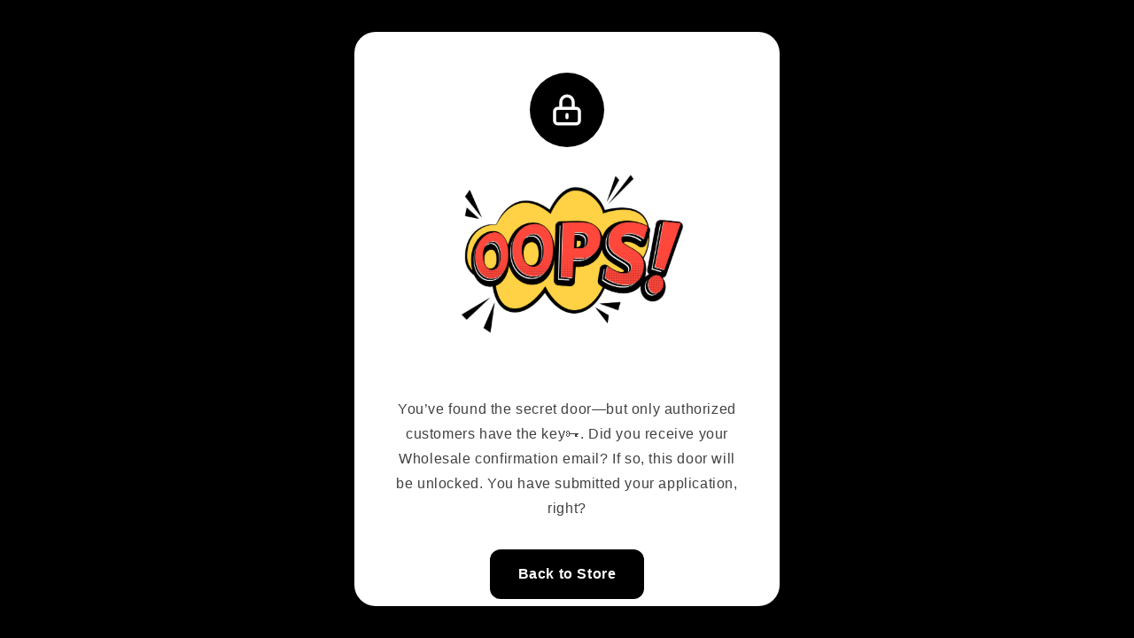

--- FILE ---
content_type: text/html; charset=utf-8
request_url: https://b2b.sok-it.com/collections/classic-daisy
body_size: 69331
content:
<!doctype html>
<html class="js" lang="en">
  <head>
    <meta charset="utf-8">
    <meta http-equiv="X-UA-Compatible" content="IE=edge">
    <meta name="viewport" content="width=device-width,initial-scale=1">
    <meta name="theme-color" content="">
    <link rel="canonical" href="https://b2b.sok-it.com/collections/classic-daisy"><link rel="icon" type="image/png" href="//b2b.sok-it.com/cdn/shop/files/sok_it_icon_logo_color_fdc369c5-8011-4422-abd1-c00e6235f5d0.png?crop=center&height=32&v=1687880779&width=32"><link rel="preconnect" href="https://fonts.shopifycdn.com" crossorigin><title>
      Classic Daisy
 &ndash; Sok-It B2B</title>

    

    

<meta property="og:site_name" content="Sok-It B2B">
<meta property="og:url" content="https://b2b.sok-it.com/collections/classic-daisy">
<meta property="og:title" content="Classic Daisy">
<meta property="og:type" content="website">
<meta property="og:description" content="Sok-It B2B"><meta property="og:image" content="http://b2b.sok-it.com/cdn/shop/files/SIB2B_1040-567-transp.png?v=1761947617">
  <meta property="og:image:secure_url" content="https://b2b.sok-it.com/cdn/shop/files/SIB2B_1040-567-transp.png?v=1761947617">
  <meta property="og:image:width" content="1040">
  <meta property="og:image:height" content="567"><meta name="twitter:card" content="summary_large_image">
<meta name="twitter:title" content="Classic Daisy">
<meta name="twitter:description" content="Sok-It B2B">


    <script src="//b2b.sok-it.com/cdn/shop/t/31/assets/constants.js?v=132983761750457495441741212056" defer="defer"></script>
    <script src="//b2b.sok-it.com/cdn/shop/t/31/assets/pubsub.js?v=25310214064522200911741212058" defer="defer"></script>
    <script src="//b2b.sok-it.com/cdn/shop/t/31/assets/global.js?v=7301445359237545521753110615" defer="defer"></script>
    <script src="//b2b.sok-it.com/cdn/shop/t/31/assets/details-disclosure.js?v=13653116266235556501741212056" defer="defer"></script>
    <script src="//b2b.sok-it.com/cdn/shop/t/31/assets/details-modal.js?v=25581673532751508451741212056" defer="defer"></script>
    <script src="//b2b.sok-it.com/cdn/shop/t/31/assets/search-form.js?v=133129549252120666541741212058" defer="defer"></script><script>window.performance && window.performance.mark && window.performance.mark('shopify.content_for_header.start');</script><meta id="shopify-digital-wallet" name="shopify-digital-wallet" content="/26014416978/digital_wallets/dialog">
<meta name="shopify-checkout-api-token" content="649df4b85eb391c9a4e8cb7e0a785131">
<link rel="alternate" type="application/atom+xml" title="Feed" href="/collections/classic-daisy.atom" />
<link rel="alternate" type="application/json+oembed" href="https://b2b.sok-it.com/collections/classic-daisy.oembed">
<script async="async" src="/checkouts/internal/preloads.js?locale=en-US"></script>
<link rel="preconnect" href="https://shop.app" crossorigin="anonymous">
<script async="async" src="https://shop.app/checkouts/internal/preloads.js?locale=en-US&shop_id=26014416978" crossorigin="anonymous"></script>
<script id="shopify-features" type="application/json">{"accessToken":"649df4b85eb391c9a4e8cb7e0a785131","betas":["rich-media-storefront-analytics"],"domain":"b2b.sok-it.com","predictiveSearch":true,"shopId":26014416978,"locale":"en"}</script>
<script>var Shopify = Shopify || {};
Shopify.shop = "javasokb2b.myshopify.com";
Shopify.locale = "en";
Shopify.currency = {"active":"USD","rate":"1.0"};
Shopify.country = "US";
Shopify.theme = {"name":"Updated copy of Trade B2B","id":126546706514,"schema_name":"Trade","schema_version":"15.4.0","theme_store_id":2699,"role":"main"};
Shopify.theme.handle = "null";
Shopify.theme.style = {"id":null,"handle":null};
Shopify.cdnHost = "b2b.sok-it.com/cdn";
Shopify.routes = Shopify.routes || {};
Shopify.routes.root = "/";</script>
<script type="module">!function(o){(o.Shopify=o.Shopify||{}).modules=!0}(window);</script>
<script>!function(o){function n(){var o=[];function n(){o.push(Array.prototype.slice.apply(arguments))}return n.q=o,n}var t=o.Shopify=o.Shopify||{};t.loadFeatures=n(),t.autoloadFeatures=n()}(window);</script>
<script>
  window.ShopifyPay = window.ShopifyPay || {};
  window.ShopifyPay.apiHost = "shop.app\/pay";
  window.ShopifyPay.redirectState = null;
</script>
<script id="shop-js-analytics" type="application/json">{"pageType":"collection"}</script>
<script defer="defer" async type="module" src="//b2b.sok-it.com/cdn/shopifycloud/shop-js/modules/v2/client.init-shop-cart-sync_Bc8-qrdt.en.esm.js"></script>
<script defer="defer" async type="module" src="//b2b.sok-it.com/cdn/shopifycloud/shop-js/modules/v2/chunk.common_CmNk3qlo.esm.js"></script>
<script type="module">
  await import("//b2b.sok-it.com/cdn/shopifycloud/shop-js/modules/v2/client.init-shop-cart-sync_Bc8-qrdt.en.esm.js");
await import("//b2b.sok-it.com/cdn/shopifycloud/shop-js/modules/v2/chunk.common_CmNk3qlo.esm.js");

  window.Shopify.SignInWithShop?.initShopCartSync?.({"fedCMEnabled":true,"windoidEnabled":true});

</script>
<script>
  window.Shopify = window.Shopify || {};
  if (!window.Shopify.featureAssets) window.Shopify.featureAssets = {};
  window.Shopify.featureAssets['shop-js'] = {"shop-cart-sync":["modules/v2/client.shop-cart-sync_DOpY4EW0.en.esm.js","modules/v2/chunk.common_CmNk3qlo.esm.js"],"shop-button":["modules/v2/client.shop-button_CI-s0xGZ.en.esm.js","modules/v2/chunk.common_CmNk3qlo.esm.js"],"init-fed-cm":["modules/v2/client.init-fed-cm_D2vsy40D.en.esm.js","modules/v2/chunk.common_CmNk3qlo.esm.js"],"init-windoid":["modules/v2/client.init-windoid_CXNAd0Cm.en.esm.js","modules/v2/chunk.common_CmNk3qlo.esm.js"],"shop-toast-manager":["modules/v2/client.shop-toast-manager_Cx0C6may.en.esm.js","modules/v2/chunk.common_CmNk3qlo.esm.js"],"shop-cash-offers":["modules/v2/client.shop-cash-offers_CL9Nay2h.en.esm.js","modules/v2/chunk.common_CmNk3qlo.esm.js","modules/v2/chunk.modal_CvhjeixQ.esm.js"],"avatar":["modules/v2/client.avatar_BTnouDA3.en.esm.js"],"init-shop-email-lookup-coordinator":["modules/v2/client.init-shop-email-lookup-coordinator_B9mmbKi4.en.esm.js","modules/v2/chunk.common_CmNk3qlo.esm.js"],"init-shop-cart-sync":["modules/v2/client.init-shop-cart-sync_Bc8-qrdt.en.esm.js","modules/v2/chunk.common_CmNk3qlo.esm.js"],"pay-button":["modules/v2/client.pay-button_Bhm3077V.en.esm.js","modules/v2/chunk.common_CmNk3qlo.esm.js"],"init-customer-accounts-sign-up":["modules/v2/client.init-customer-accounts-sign-up_C7zhr03q.en.esm.js","modules/v2/client.shop-login-button_BbMx65lK.en.esm.js","modules/v2/chunk.common_CmNk3qlo.esm.js","modules/v2/chunk.modal_CvhjeixQ.esm.js"],"init-shop-for-new-customer-accounts":["modules/v2/client.init-shop-for-new-customer-accounts_rLbLSDTe.en.esm.js","modules/v2/client.shop-login-button_BbMx65lK.en.esm.js","modules/v2/chunk.common_CmNk3qlo.esm.js","modules/v2/chunk.modal_CvhjeixQ.esm.js"],"checkout-modal":["modules/v2/client.checkout-modal_Fp9GouFF.en.esm.js","modules/v2/chunk.common_CmNk3qlo.esm.js","modules/v2/chunk.modal_CvhjeixQ.esm.js"],"init-customer-accounts":["modules/v2/client.init-customer-accounts_DkVf8Jdu.en.esm.js","modules/v2/client.shop-login-button_BbMx65lK.en.esm.js","modules/v2/chunk.common_CmNk3qlo.esm.js","modules/v2/chunk.modal_CvhjeixQ.esm.js"],"shop-login-button":["modules/v2/client.shop-login-button_BbMx65lK.en.esm.js","modules/v2/chunk.common_CmNk3qlo.esm.js","modules/v2/chunk.modal_CvhjeixQ.esm.js"],"shop-login":["modules/v2/client.shop-login_B9KWmZaW.en.esm.js","modules/v2/chunk.common_CmNk3qlo.esm.js","modules/v2/chunk.modal_CvhjeixQ.esm.js"],"shop-follow-button":["modules/v2/client.shop-follow-button_B-omSWeu.en.esm.js","modules/v2/chunk.common_CmNk3qlo.esm.js","modules/v2/chunk.modal_CvhjeixQ.esm.js"],"lead-capture":["modules/v2/client.lead-capture_DZQFWrYz.en.esm.js","modules/v2/chunk.common_CmNk3qlo.esm.js","modules/v2/chunk.modal_CvhjeixQ.esm.js"],"payment-terms":["modules/v2/client.payment-terms_Bl_bs7GP.en.esm.js","modules/v2/chunk.common_CmNk3qlo.esm.js","modules/v2/chunk.modal_CvhjeixQ.esm.js"]};
</script>
<script>(function() {
  var isLoaded = false;
  function asyncLoad() {
    if (isLoaded) return;
    isLoaded = true;
    var urls = ["https:\/\/sapp.multivariants.com\/gate\/out\/sys\/js\/init.js?shop=javasokb2b.myshopify.com","https:\/\/cdn.rebuyengine.com\/onsite\/js\/rebuy.js?shop=javasokb2b.myshopify.com"];
    for (var i = 0; i < urls.length; i++) {
      var s = document.createElement('script');
      s.type = 'text/javascript';
      s.async = true;
      s.src = urls[i];
      var x = document.getElementsByTagName('script')[0];
      x.parentNode.insertBefore(s, x);
    }
  };
  if(window.attachEvent) {
    window.attachEvent('onload', asyncLoad);
  } else {
    window.addEventListener('load', asyncLoad, false);
  }
})();</script>
<script id="__st">var __st={"a":26014416978,"offset":-21600,"reqid":"e23c6dee-131e-4f9b-90e6-cfcad37beb8b-1761973557","pageurl":"b2b.sok-it.com\/collections\/classic-daisy","u":"69e4eff4dd71","p":"collection","rtyp":"collection","rid":276324614226};</script>
<script>window.ShopifyPaypalV4VisibilityTracking = true;</script>
<script id="captcha-bootstrap">!function(){'use strict';const t='contact',e='account',n='new_comment',o=[[t,t],['blogs',n],['comments',n],[t,'customer']],c=[[e,'customer_login'],[e,'guest_login'],[e,'recover_customer_password'],[e,'create_customer']],r=t=>t.map((([t,e])=>`form[action*='/${t}']:not([data-nocaptcha='true']) input[name='form_type'][value='${e}']`)).join(','),a=t=>()=>t?[...document.querySelectorAll(t)].map((t=>t.form)):[];function s(){const t=[...o],e=r(t);return a(e)}const i='password',u='form_key',d=['recaptcha-v3-token','g-recaptcha-response','h-captcha-response',i],f=()=>{try{return window.sessionStorage}catch{return}},m='__shopify_v',_=t=>t.elements[u];function p(t,e,n=!1){try{const o=window.sessionStorage,c=JSON.parse(o.getItem(e)),{data:r}=function(t){const{data:e,action:n}=t;return t[m]||n?{data:e,action:n}:{data:t,action:n}}(c);for(const[e,n]of Object.entries(r))t.elements[e]&&(t.elements[e].value=n);n&&o.removeItem(e)}catch(o){console.error('form repopulation failed',{error:o})}}const l='form_type',E='cptcha';function T(t){t.dataset[E]=!0}const w=window,h=w.document,L='Shopify',v='ce_forms',y='captcha';let A=!1;((t,e)=>{const n=(g='f06e6c50-85a8-45c8-87d0-21a2b65856fe',I='https://cdn.shopify.com/shopifycloud/storefront-forms-hcaptcha/ce_storefront_forms_captcha_hcaptcha.v1.5.2.iife.js',D={infoText:'Protected by hCaptcha',privacyText:'Privacy',termsText:'Terms'},(t,e,n)=>{const o=w[L][v],c=o.bindForm;if(c)return c(t,g,e,D).then(n);var r;o.q.push([[t,g,e,D],n]),r=I,A||(h.body.append(Object.assign(h.createElement('script'),{id:'captcha-provider',async:!0,src:r})),A=!0)});var g,I,D;w[L]=w[L]||{},w[L][v]=w[L][v]||{},w[L][v].q=[],w[L][y]=w[L][y]||{},w[L][y].protect=function(t,e){n(t,void 0,e),T(t)},Object.freeze(w[L][y]),function(t,e,n,w,h,L){const[v,y,A,g]=function(t,e,n){const i=e?o:[],u=t?c:[],d=[...i,...u],f=r(d),m=r(i),_=r(d.filter((([t,e])=>n.includes(e))));return[a(f),a(m),a(_),s()]}(w,h,L),I=t=>{const e=t.target;return e instanceof HTMLFormElement?e:e&&e.form},D=t=>v().includes(t);t.addEventListener('submit',(t=>{const e=I(t);if(!e)return;const n=D(e)&&!e.dataset.hcaptchaBound&&!e.dataset.recaptchaBound,o=_(e),c=g().includes(e)&&(!o||!o.value);(n||c)&&t.preventDefault(),c&&!n&&(function(t){try{if(!f())return;!function(t){const e=f();if(!e)return;const n=_(t);if(!n)return;const o=n.value;o&&e.removeItem(o)}(t);const e=Array.from(Array(32),(()=>Math.random().toString(36)[2])).join('');!function(t,e){_(t)||t.append(Object.assign(document.createElement('input'),{type:'hidden',name:u})),t.elements[u].value=e}(t,e),function(t,e){const n=f();if(!n)return;const o=[...t.querySelectorAll(`input[type='${i}']`)].map((({name:t})=>t)),c=[...d,...o],r={};for(const[a,s]of new FormData(t).entries())c.includes(a)||(r[a]=s);n.setItem(e,JSON.stringify({[m]:1,action:t.action,data:r}))}(t,e)}catch(e){console.error('failed to persist form',e)}}(e),e.submit())}));const S=(t,e)=>{t&&!t.dataset[E]&&(n(t,e.some((e=>e===t))),T(t))};for(const o of['focusin','change'])t.addEventListener(o,(t=>{const e=I(t);D(e)&&S(e,y())}));const B=e.get('form_key'),M=e.get(l),P=B&&M;t.addEventListener('DOMContentLoaded',(()=>{const t=y();if(P)for(const e of t)e.elements[l].value===M&&p(e,B);[...new Set([...A(),...v().filter((t=>'true'===t.dataset.shopifyCaptcha))])].forEach((e=>S(e,t)))}))}(h,new URLSearchParams(w.location.search),n,t,e,['guest_login'])})(!0,!0)}();</script>
<script integrity="sha256-52AcMU7V7pcBOXWImdc/TAGTFKeNjmkeM1Pvks/DTgc=" data-source-attribution="shopify.loadfeatures" defer="defer" src="//b2b.sok-it.com/cdn/shopifycloud/storefront/assets/storefront/load_feature-81c60534.js" crossorigin="anonymous"></script>
<script crossorigin="anonymous" defer="defer" src="//b2b.sok-it.com/cdn/shopifycloud/storefront/assets/shopify_pay/storefront-65b4c6d7.js?v=20250812"></script>
<script data-source-attribution="shopify.dynamic_checkout.dynamic.init">var Shopify=Shopify||{};Shopify.PaymentButton=Shopify.PaymentButton||{isStorefrontPortableWallets:!0,init:function(){window.Shopify.PaymentButton.init=function(){};var t=document.createElement("script");t.src="https://b2b.sok-it.com/cdn/shopifycloud/portable-wallets/latest/portable-wallets.en.js",t.type="module",document.head.appendChild(t)}};
</script>
<script data-source-attribution="shopify.dynamic_checkout.buyer_consent">
  function portableWalletsHideBuyerConsent(e){var t=document.getElementById("shopify-buyer-consent"),n=document.getElementById("shopify-subscription-policy-button");t&&n&&(t.classList.add("hidden"),t.setAttribute("aria-hidden","true"),n.removeEventListener("click",e))}function portableWalletsShowBuyerConsent(e){var t=document.getElementById("shopify-buyer-consent"),n=document.getElementById("shopify-subscription-policy-button");t&&n&&(t.classList.remove("hidden"),t.removeAttribute("aria-hidden"),n.addEventListener("click",e))}window.Shopify?.PaymentButton&&(window.Shopify.PaymentButton.hideBuyerConsent=portableWalletsHideBuyerConsent,window.Shopify.PaymentButton.showBuyerConsent=portableWalletsShowBuyerConsent);
</script>
<script data-source-attribution="shopify.dynamic_checkout.cart.bootstrap">document.addEventListener("DOMContentLoaded",(function(){function t(){return document.querySelector("shopify-accelerated-checkout-cart, shopify-accelerated-checkout")}if(t())Shopify.PaymentButton.init();else{new MutationObserver((function(e,n){t()&&(Shopify.PaymentButton.init(),n.disconnect())})).observe(document.body,{childList:!0,subtree:!0})}}));
</script>
<link id="shopify-accelerated-checkout-styles" rel="stylesheet" media="screen" href="https://b2b.sok-it.com/cdn/shopifycloud/portable-wallets/latest/accelerated-checkout-backwards-compat.css" crossorigin="anonymous">
<style id="shopify-accelerated-checkout-cart">
        #shopify-buyer-consent {
  margin-top: 1em;
  display: inline-block;
  width: 100%;
}

#shopify-buyer-consent.hidden {
  display: none;
}

#shopify-subscription-policy-button {
  background: none;
  border: none;
  padding: 0;
  text-decoration: underline;
  font-size: inherit;
  cursor: pointer;
}

#shopify-subscription-policy-button::before {
  box-shadow: none;
}

      </style>
<script id="sections-script" data-sections="header" defer="defer" src="//b2b.sok-it.com/cdn/shop/t/31/compiled_assets/scripts.js?2450"></script>
<script>window.performance && window.performance.mark && window.performance.mark('shopify.content_for_header.end');</script>


    <style data-shopify>
      @font-face {
  font-family: Poppins;
  font-weight: 400;
  font-style: normal;
  font-display: swap;
  src: url("//b2b.sok-it.com/cdn/fonts/poppins/poppins_n4.0ba78fa5af9b0e1a374041b3ceaadf0a43b41362.woff2") format("woff2"),
       url("//b2b.sok-it.com/cdn/fonts/poppins/poppins_n4.214741a72ff2596839fc9760ee7a770386cf16ca.woff") format("woff");
}

      @font-face {
  font-family: Poppins;
  font-weight: 700;
  font-style: normal;
  font-display: swap;
  src: url("//b2b.sok-it.com/cdn/fonts/poppins/poppins_n7.56758dcf284489feb014a026f3727f2f20a54626.woff2") format("woff2"),
       url("//b2b.sok-it.com/cdn/fonts/poppins/poppins_n7.f34f55d9b3d3205d2cd6f64955ff4b36f0cfd8da.woff") format("woff");
}

      @font-face {
  font-family: Poppins;
  font-weight: 400;
  font-style: italic;
  font-display: swap;
  src: url("//b2b.sok-it.com/cdn/fonts/poppins/poppins_i4.846ad1e22474f856bd6b81ba4585a60799a9f5d2.woff2") format("woff2"),
       url("//b2b.sok-it.com/cdn/fonts/poppins/poppins_i4.56b43284e8b52fc64c1fd271f289a39e8477e9ec.woff") format("woff");
}

      @font-face {
  font-family: Poppins;
  font-weight: 700;
  font-style: italic;
  font-display: swap;
  src: url("//b2b.sok-it.com/cdn/fonts/poppins/poppins_i7.42fd71da11e9d101e1e6c7932199f925f9eea42d.woff2") format("woff2"),
       url("//b2b.sok-it.com/cdn/fonts/poppins/poppins_i7.ec8499dbd7616004e21155106d13837fff4cf556.woff") format("woff");
}

      @font-face {
  font-family: Poppins;
  font-weight: 400;
  font-style: normal;
  font-display: swap;
  src: url("//b2b.sok-it.com/cdn/fonts/poppins/poppins_n4.0ba78fa5af9b0e1a374041b3ceaadf0a43b41362.woff2") format("woff2"),
       url("//b2b.sok-it.com/cdn/fonts/poppins/poppins_n4.214741a72ff2596839fc9760ee7a770386cf16ca.woff") format("woff");
}


      
        :root,
        .color-scheme-1 {
          --color-background: 255,255,255;
        
          --gradient-background: #ffffff;
        

        

        --color-foreground: 0,0,0;
        --color-background-contrast: 191,191,191;
        --color-shadow: 0,17,40;
        --color-button: 41,115,115;
        --color-button-text: 255,255,255;
        --color-secondary-button: 255,255,255;
        --color-secondary-button-text: 0,17,40;
        --color-link: 0,17,40;
        --color-badge-foreground: 0,0,0;
        --color-badge-background: 255,255,255;
        --color-badge-border: 0,0,0;
        --payment-terms-background-color: rgb(255 255 255);
      }
      
        
        .color-scheme-2 {
          --color-background: 255,255,255;
        
          --gradient-background: #ffffff;
        

        

        --color-foreground: 0,0,0;
        --color-background-contrast: 191,191,191;
        --color-shadow: 0,17,40;
        --color-button: 41,115,115;
        --color-button-text: 255,255,255;
        --color-secondary-button: 255,255,255;
        --color-secondary-button-text: 121,117,114;
        --color-link: 121,117,114;
        --color-badge-foreground: 0,0,0;
        --color-badge-background: 255,255,255;
        --color-badge-border: 0,0,0;
        --payment-terms-background-color: rgb(255 255 255);
      }
      
        
        .color-scheme-3 {
          --color-background: 255,249,241;
        
          --gradient-background: #fff9f1;
        

        

        --color-foreground: 0,0,0;
        --color-background-contrast: 255,194,114;
        --color-shadow: 0,17,40;
        --color-button: 41,115,115;
        --color-button-text: 38,38,38;
        --color-secondary-button: 255,249,241;
        --color-secondary-button-text: 84,72,60;
        --color-link: 84,72,60;
        --color-badge-foreground: 0,0,0;
        --color-badge-background: 255,249,241;
        --color-badge-border: 0,0,0;
        --payment-terms-background-color: rgb(255 249 241);
      }
      
        
        .color-scheme-4 {
          --color-background: 28,34,40;
        
          --gradient-background: #1c2228;
        

        

        --color-foreground: 255,255,255;
        --color-background-contrast: 39,47,55;
        --color-shadow: 0,17,40;
        --color-button: 255,255,255;
        --color-button-text: 0,17,40;
        --color-secondary-button: 28,34,40;
        --color-secondary-button-text: 255,255,255;
        --color-link: 255,255,255;
        --color-badge-foreground: 255,255,255;
        --color-badge-background: 28,34,40;
        --color-badge-border: 255,255,255;
        --payment-terms-background-color: rgb(28 34 40);
      }
      
        
        .color-scheme-5 {
          --color-background: 50,56,65;
        
          --gradient-background: #323841;
        

        

        --color-foreground: 255,255,255;
        --color-background-contrast: 61,68,79;
        --color-shadow: 0,17,40;
        --color-button: 183,172,162;
        --color-button-text: 38,38,38;
        --color-secondary-button: 50,56,65;
        --color-secondary-button-text: 255,255,255;
        --color-link: 255,255,255;
        --color-badge-foreground: 255,255,255;
        --color-badge-background: 50,56,65;
        --color-badge-border: 255,255,255;
        --payment-terms-background-color: rgb(50 56 65);
      }
      

      body, .color-scheme-1, .color-scheme-2, .color-scheme-3, .color-scheme-4, .color-scheme-5 {
        color: rgba(var(--color-foreground), 0.75);
        background-color: rgb(var(--color-background));
      }

      :root {
        --font-body-family: Poppins, sans-serif;
        --font-body-style: normal;
        --font-body-weight: 400;
        --font-body-weight-bold: 700;

        --font-heading-family: Poppins, sans-serif;
        --font-heading-style: normal;
        --font-heading-weight: 400;

        --font-body-scale: 1.0;
        --font-heading-scale: 1.0;

        --media-padding: px;
        --media-border-opacity: 0.05;
        --media-border-width: 1px;
        --media-radius: 8px;
        --media-shadow-opacity: 0.0;
        --media-shadow-horizontal-offset: 0px;
        --media-shadow-vertical-offset: 4px;
        --media-shadow-blur-radius: 5px;
        --media-shadow-visible: 0;

        --page-width: 120rem;
        --page-width-margin: 0rem;

        --product-card-image-padding: 1.2rem;
        --product-card-corner-radius: 0.8rem;
        --product-card-text-alignment: left;
        --product-card-border-width: 0.0rem;
        --product-card-border-opacity: 0.1;
        --product-card-shadow-opacity: 0.0;
        --product-card-shadow-visible: 0;
        --product-card-shadow-horizontal-offset: 0.0rem;
        --product-card-shadow-vertical-offset: 0.4rem;
        --product-card-shadow-blur-radius: 0.5rem;

        --collection-card-image-padding: 0.0rem;
        --collection-card-corner-radius: 0.8rem;
        --collection-card-text-alignment: left;
        --collection-card-border-width: 0.0rem;
        --collection-card-border-opacity: 0.1;
        --collection-card-shadow-opacity: 0.0;
        --collection-card-shadow-visible: 0;
        --collection-card-shadow-horizontal-offset: 0.0rem;
        --collection-card-shadow-vertical-offset: 0.4rem;
        --collection-card-shadow-blur-radius: 0.5rem;

        --blog-card-image-padding: 0.0rem;
        --blog-card-corner-radius: 0.8rem;
        --blog-card-text-alignment: left;
        --blog-card-border-width: 0.0rem;
        --blog-card-border-opacity: 0.1;
        --blog-card-shadow-opacity: 0.0;
        --blog-card-shadow-visible: 0;
        --blog-card-shadow-horizontal-offset: 0.0rem;
        --blog-card-shadow-vertical-offset: 0.4rem;
        --blog-card-shadow-blur-radius: 0.5rem;

        --badge-corner-radius: 4.0rem;

        --popup-border-width: 1px;
        --popup-border-opacity: 0.1;
        --popup-corner-radius: 8px;
        --popup-shadow-opacity: 0.05;
        --popup-shadow-horizontal-offset: 0px;
        --popup-shadow-vertical-offset: 4px;
        --popup-shadow-blur-radius: 5px;

        --drawer-border-width: 1px;
        --drawer-border-opacity: 0.1;
        --drawer-shadow-opacity: 0.0;
        --drawer-shadow-horizontal-offset: 0px;
        --drawer-shadow-vertical-offset: 4px;
        --drawer-shadow-blur-radius: 5px;

        --spacing-sections-desktop: 0px;
        --spacing-sections-mobile: 0px;

        --grid-desktop-vertical-spacing: 12px;
        --grid-desktop-horizontal-spacing: 12px;
        --grid-mobile-vertical-spacing: 6px;
        --grid-mobile-horizontal-spacing: 6px;

        --text-boxes-border-opacity: 0.1;
        --text-boxes-border-width: 0px;
        --text-boxes-radius: 8px;
        --text-boxes-shadow-opacity: 0.0;
        --text-boxes-shadow-visible: 0;
        --text-boxes-shadow-horizontal-offset: 0px;
        --text-boxes-shadow-vertical-offset: 4px;
        --text-boxes-shadow-blur-radius: 5px;

        --buttons-radius: 6px;
        --buttons-radius-outset: 7px;
        --buttons-border-width: 1px;
        --buttons-border-opacity: 1.0;
        --buttons-shadow-opacity: 0.0;
        --buttons-shadow-visible: 0;
        --buttons-shadow-horizontal-offset: 0px;
        --buttons-shadow-vertical-offset: 4px;
        --buttons-shadow-blur-radius: 5px;
        --buttons-border-offset: 0.3px;

        --inputs-radius: 6px;
        --inputs-border-width: 1px;
        --inputs-border-opacity: 0.55;
        --inputs-shadow-opacity: 0.0;
        --inputs-shadow-horizontal-offset: 0px;
        --inputs-margin-offset: 0px;
        --inputs-shadow-vertical-offset: 4px;
        --inputs-shadow-blur-radius: 5px;
        --inputs-radius-outset: 7px;

        --variant-pills-radius: 40px;
        --variant-pills-border-width: 1px;
        --variant-pills-border-opacity: 0.55;
        --variant-pills-shadow-opacity: 0.0;
        --variant-pills-shadow-horizontal-offset: 0px;
        --variant-pills-shadow-vertical-offset: 4px;
        --variant-pills-shadow-blur-radius: 5px;
      }

      *,
      *::before,
      *::after {
        box-sizing: inherit;
      }

      html {
        box-sizing: border-box;
        font-size: calc(var(--font-body-scale) * 62.5%);
        height: 100%;
      }

      body {
        display: grid;
        grid-template-rows: auto auto 1fr auto;
        grid-template-columns: 100%;
        min-height: 100%;
        margin: 0;
        font-size: 1.5rem;
        letter-spacing: 0.06rem;
        line-height: calc(1 + 0.8 / var(--font-body-scale));
        font-family: var(--font-body-family);
        font-style: var(--font-body-style);
        font-weight: var(--font-body-weight);
      }

      @media screen and (min-width: 750px) {
        body {
          font-size: 1.6rem;
        }
      }
    </style>

    <link href="//b2b.sok-it.com/cdn/shop/t/31/assets/base.css?v=159841507637079171801741212055" rel="stylesheet" type="text/css" media="all" />
    <link rel="stylesheet" href="//b2b.sok-it.com/cdn/shop/t/31/assets/component-cart-items.css?v=13033300910818915211753110613" media="print" onload="this.media='all'">
      <link rel="preload" as="font" href="//b2b.sok-it.com/cdn/fonts/poppins/poppins_n4.0ba78fa5af9b0e1a374041b3ceaadf0a43b41362.woff2" type="font/woff2" crossorigin>
      

      <link rel="preload" as="font" href="//b2b.sok-it.com/cdn/fonts/poppins/poppins_n4.0ba78fa5af9b0e1a374041b3ceaadf0a43b41362.woff2" type="font/woff2" crossorigin>
      
<link
        rel="stylesheet"
        href="//b2b.sok-it.com/cdn/shop/t/31/assets/component-predictive-search.css?v=118923337488134913561741212056"
        media="print"
        onload="this.media='all'"
      ><script>
      if (Shopify.designMode) {
        document.documentElement.classList.add('shopify-design-mode');
      }
    </script>
  <!-- BEGIN app block: shopify://apps/klaviyo-email-marketing-sms/blocks/klaviyo-onsite-embed/2632fe16-c075-4321-a88b-50b567f42507 -->












  <script async src="https://static.klaviyo.com/onsite/js/Sjufar/klaviyo.js?company_id=Sjufar"></script>
  <script>!function(){if(!window.klaviyo){window._klOnsite=window._klOnsite||[];try{window.klaviyo=new Proxy({},{get:function(n,i){return"push"===i?function(){var n;(n=window._klOnsite).push.apply(n,arguments)}:function(){for(var n=arguments.length,o=new Array(n),w=0;w<n;w++)o[w]=arguments[w];var t="function"==typeof o[o.length-1]?o.pop():void 0,e=new Promise((function(n){window._klOnsite.push([i].concat(o,[function(i){t&&t(i),n(i)}]))}));return e}}})}catch(n){window.klaviyo=window.klaviyo||[],window.klaviyo.push=function(){var n;(n=window._klOnsite).push.apply(n,arguments)}}}}();</script>

  




  <script>
    window.klaviyoReviewsProductDesignMode = false
  </script>







<!-- END app block --><!-- BEGIN app block: shopify://apps/kai-progress-bar-free-gift/blocks/app-embed/4ea16939-e8ca-41f8-9e68-a9442bdd8d9a -->






<script>
  window.metaobjectsIndexed = {};
</script>




    

          




            

  









  
        


      
                      

        
          

          
          
          
          
          

          
          
          

           <!-- Initialize stock quantity to 0 -->

                
                
                                
                
                

                
                
                
                
                
                
                
                
                
                
                
                
                
                                

              

          
























          

        
      
    
      
                      

        
          

          
          
          
          
          

          
          
          

           <!-- Initialize stock quantity to 0 -->

                
                
                                
                
                

                
                
                
                
                
                
                
                
                
                
                
                
                
                                

              

          
























          

        
      
    
      
  





  
        


      
                      

        
          

          
          
          
          
          

          
          
          

           <!-- Initialize stock quantity to 0 -->

                
                
                                
                
                

                
                
                
                
                
                
                
                
                
                
                
                
                
                                

              

          
























          

        
      
    
      
                      

        
          

          
          
          
          
          

          
          
          

           <!-- Initialize stock quantity to 0 -->

                
                
                                
                
                

                
                
                
                
                
                
                
                
                
                
                
                
                
                                

              

          
























          

        
      
    
      
                      

        
          

          
          
          
          
          

          
          
          

           <!-- Initialize stock quantity to 0 -->

                
                
                                
                
                

                
                
                
                
                
                
                
                
                
                
                
                
                
                                

              

          
























          

        
      
    
      
  





  
        


      
                      

        
          

          
          
          
          
          

          
          
          

           <!-- Initialize stock quantity to 0 -->

                
                
                                
                
                

                
                
                
                
                
                
                
                
                
                
                
                
                
                                

              

          
























          

        
      
    
      
                      

        
          

          
          
          
          
          

          
          
          

           <!-- Initialize stock quantity to 0 -->

                
                
                                
                
                

                
                
                
                
                
                
                
                
                
                
                
                
                
                                

              

          
























          

        
      
    
      
                      

        
          

          
          
          
          
          

          
          
          

           <!-- Initialize stock quantity to 0 -->

                
                
                                
                
                

                
                
                
                
                
                
                
                
                
                
                
                
                
                                

              

          
























          

        
      
    
      
                      

        
          

          
          
          
          
          

          
          
          

           <!-- Initialize stock quantity to 0 -->

                
                
                                
                
                

                
                
                
                
                
                
                
                
                
                
                
                
                
                                

              

          
























          

        
      
    
      
  







    

          




            

  









  
        


      
                      

        
          

          
          
          
          
          

          
          
          

           <!-- Initialize stock quantity to 0 -->

                
                
                                
                
                

                
                
                
                
                
                
                
                
                
                
                
                
                
                                

              

          
























          

        
      
    
      
  







    


  


  









  <script>    
    window.activeMetaobjects = "[\n        {\n          \"discountName\": \"Free Displays\",\n          \"discountId\": \"284\",\n          \"discountType\": \"value\",\n          \"startDate\": \"2025-02-12T01:08:21Z\",\n          \"endDate\": \"2125-01-19T04:59:59Z\",\n          \"tiers\": [{\"id\":\"463\",\"tierId\":1,\"minSpend\":\"525\",\"tierType\":\"free_gift\",\"value\":\"10.00\",\"giftProductId\":[{\"id\":\"gid:\/\/shopify\/Product\/7213143687250\",\"title\":\"Merchandising Kit\",\"handle\":\"merchandising-kit\",\"variants\":[{\"id\":\"gid:\/\/shopify\/ProductVariant\/40663269605458\",\"title\":\"Default Title\"}]},{\"id\":\"gid:\/\/shopify\/Product\/7213143294034\",\"title\":\"Shelf Display\",\"handle\":\"shelf-display\",\"variants\":[{\"id\":\"gid:\/\/shopify\/ProductVariant\/40663268065362\",\"title\":\"Default Title\"}]}],\"bogoselection\":[],\"buystype\":\"product\",\"getstype\":\"product\",\"nudgeText\":\"Spend {Trigger - Current} more to get a FREE Shelf Display for your store!\",\"achievementText\":\"Congratulations!🎉 You qualify for a FREE Shelf Display!\",\"iconName\":\"free_gift_1\",\"iconSVG\":\"\\n      \u003csvg fill=\\\"#000000\\\" height=\\\"24px\\\" width=\\\"24px\\\" version=\\\"1.1\\\" id=\\\"Layer_1\\\" xmlns=\\\"http:\/\/www.w3.org\/2000\/svg\\\" xmlns:xlink=\\\"http:\/\/www.w3.org\/1999\/xlink\\\"\\n        viewBox=\\\"0 0 395.374 395.374\\\" xml:space=\\\"preserve\\\"\u003e\\n        \u003cg\u003e\\n          \u003cg\u003e\\n            \u003cpath d=\\\"M387.876,94.902H273.702c11.513-6.518,20.934-14.953,28.182-25.278c12.214-17.399,5.531-36.432-7.382-46.241\\n\\t\\t\\tc-12.891-9.793-32.99-11.124-46.457,5.285c-11.166,13.606-18.507,28.396-23.291,41.08c-5.936-7.878-15.366-12.982-25.968-12.982\\n\\t\\t\\th-2.195c-10.602,0-20.032,5.104-25.968,12.982c-4.783-12.684-12.125-27.474-23.291-41.08\\n\\t\\t\\tc-13.468-16.409-33.563-15.079-46.457-5.285c-12.913,9.809-19.596,28.843-7.382,46.241c7.248,10.325,16.669,18.76,28.182,25.278\\n\\t\\t\\tH7.5c-4.143,0-7.5,3.358-7.5,7.5v78.016c0,4.142,3.357,7.5,7.5,7.5h10.443v183.813c0,4.142,3.357,7.5,7.5,7.5H171.59h52.195\\n\\t\\t\\th146.147c4.143,0,7.5-3.358,7.5-7.5V187.918h10.442c4.143,0,7.5-3.358,7.5-7.5v-78.016\\n\\t\\t\\tC395.376,98.26,392.019,94.902,387.876,94.902z M105.771,61.006c-7.118-10.139-3.03-20.203,4.178-25.679\\n\\t\\t\\tc3.397-2.581,7.593-4.217,11.901-4.217c4.807,0,9.753,2.038,13.887,7.074c16.036,19.539,23.373,42.41,26.445,55.193\\n\\t\\t\\tC136.405,88.52,117.458,77.656,105.771,61.006z M164.09,364.231H32.943V187.918H164.09V364.231z M164.091,172.918H25.531\\n\\t\\t\\tc-0.029,0-0.058-0.004-0.087-0.004c-0.029,0-0.058,0.004-0.087,0.004H15v-63.016h149.091V172.918z M216.286,364.231h-37.195\\n\\t\\t\\tV187.918h37.195V364.231z M216.286,172.918h-37.195v-63.016h37.195V172.918z M216.286,94.902h-37.195v-5.635\\n\\t\\t\\tc0-9.65,7.85-17.5,17.5-17.5h2.195c9.649,0,17.5,7.85,17.5,17.5V94.902z M259.641,38.185c4.134-5.038,9.08-7.074,13.887-7.074\\n\\t\\t\\tc4.308,0,8.504,1.637,11.901,4.217c7.208,5.476,11.296,15.54,4.178,25.679c-11.688,16.65-30.635,27.514-56.411,32.371\\n\\t\\t\\tC236.268,80.594,243.604,57.724,259.641,38.185z M231.286,364.231V187.918h131.147v176.313H231.286z M380.377,172.918\\n\\t\\t\\tL380.377,172.918h-10.356c-0.029,0-0.058-0.004-0.087-0.004s-0.058,0.004-0.087,0.004h-138.56v-63.016h149.09V172.918z\\\"\/\u003e\\n          \u003c\/g\u003e\\n        \u003c\/g\u003e\\n      \u003c\/svg\u003e\\n    \",\"freegiftname\":\"Shelf Display\",\"gifttype\":\"define_free_gift\",\"mysterygiftordernote\":\"Free Mystery Gift\",\"giftpopup\":\"Choose any {noofgifts} display from the options below\",\"claimtext\":\"Claim your Free Display \u003clink\u003ehere\u003c\/link\u003e\",\"discountTag\":\"Free Shelf Display added!\",\"noofgifts\":\"1\",\"amountsuffix\":\"off\",\"discountLabel\":\"{Value} off\",\"freeshippingname\":\"Free Shipping\",\"nodisc\":false,\"cartCondition\":\"Always\",\"displayCondition\":false,\"replaceGifts\":true,\"selectedLanguages\":[],\"enableTranslations\":false},{\"id\":\"464\",\"tierId\":2,\"minSpend\":\"750\",\"tierType\":\"free_gift\",\"value\":\"10.00\",\"giftProductId\":[{\"id\":\"gid:\/\/shopify\/Product\/7213143064658\",\"title\":\"Counter Display\",\"handle\":\"counter-display\",\"variants\":[{\"id\":\"gid:\/\/shopify\/ProductVariant\/40663267737682\",\"title\":\"Default Title\"}]},{\"id\":\"gid:\/\/shopify\/Product\/7213143687250\",\"title\":\"Merchandising Kit\",\"handle\":\"merchandising-kit\",\"variants\":[{\"id\":\"gid:\/\/shopify\/ProductVariant\/40663269605458\",\"title\":\"Default Title\"}]},{\"id\":\"gid:\/\/shopify\/Product\/7213143294034\",\"title\":\"Shelf Display\",\"handle\":\"shelf-display\",\"variants\":[{\"id\":\"gid:\/\/shopify\/ProductVariant\/40663268065362\",\"title\":\"Default Title\"}]}],\"bogoselection\":[],\"buystype\":\"product\",\"getstype\":\"product\",\"nudgeText\":\"Spend {Trigger - Current} more to a FREE Counter Display for your store!\",\"achievementText\":\"Congratulations!🎉 You qualify for a FREE Counter Display!\",\"iconName\":\"free_gift_1\",\"iconSVG\":\"\\n      \u003csvg fill=\\\"#000000\\\" height=\\\"24px\\\" width=\\\"24px\\\" version=\\\"1.1\\\" id=\\\"Layer_1\\\" xmlns=\\\"http:\/\/www.w3.org\/2000\/svg\\\" xmlns:xlink=\\\"http:\/\/www.w3.org\/1999\/xlink\\\"\\n        viewBox=\\\"0 0 395.374 395.374\\\" xml:space=\\\"preserve\\\"\u003e\\n        \u003cg\u003e\\n          \u003cg\u003e\\n            \u003cpath d=\\\"M387.876,94.902H273.702c11.513-6.518,20.934-14.953,28.182-25.278c12.214-17.399,5.531-36.432-7.382-46.241\\n\\t\\t\\tc-12.891-9.793-32.99-11.124-46.457,5.285c-11.166,13.606-18.507,28.396-23.291,41.08c-5.936-7.878-15.366-12.982-25.968-12.982\\n\\t\\t\\th-2.195c-10.602,0-20.032,5.104-25.968,12.982c-4.783-12.684-12.125-27.474-23.291-41.08\\n\\t\\t\\tc-13.468-16.409-33.563-15.079-46.457-5.285c-12.913,9.809-19.596,28.843-7.382,46.241c7.248,10.325,16.669,18.76,28.182,25.278\\n\\t\\t\\tH7.5c-4.143,0-7.5,3.358-7.5,7.5v78.016c0,4.142,3.357,7.5,7.5,7.5h10.443v183.813c0,4.142,3.357,7.5,7.5,7.5H171.59h52.195\\n\\t\\t\\th146.147c4.143,0,7.5-3.358,7.5-7.5V187.918h10.442c4.143,0,7.5-3.358,7.5-7.5v-78.016\\n\\t\\t\\tC395.376,98.26,392.019,94.902,387.876,94.902z M105.771,61.006c-7.118-10.139-3.03-20.203,4.178-25.679\\n\\t\\t\\tc3.397-2.581,7.593-4.217,11.901-4.217c4.807,0,9.753,2.038,13.887,7.074c16.036,19.539,23.373,42.41,26.445,55.193\\n\\t\\t\\tC136.405,88.52,117.458,77.656,105.771,61.006z M164.09,364.231H32.943V187.918H164.09V364.231z M164.091,172.918H25.531\\n\\t\\t\\tc-0.029,0-0.058-0.004-0.087-0.004c-0.029,0-0.058,0.004-0.087,0.004H15v-63.016h149.091V172.918z M216.286,364.231h-37.195\\n\\t\\t\\tV187.918h37.195V364.231z M216.286,172.918h-37.195v-63.016h37.195V172.918z M216.286,94.902h-37.195v-5.635\\n\\t\\t\\tc0-9.65,7.85-17.5,17.5-17.5h2.195c9.649,0,17.5,7.85,17.5,17.5V94.902z M259.641,38.185c4.134-5.038,9.08-7.074,13.887-7.074\\n\\t\\t\\tc4.308,0,8.504,1.637,11.901,4.217c7.208,5.476,11.296,15.54,4.178,25.679c-11.688,16.65-30.635,27.514-56.411,32.371\\n\\t\\t\\tC236.268,80.594,243.604,57.724,259.641,38.185z M231.286,364.231V187.918h131.147v176.313H231.286z M380.377,172.918\\n\\t\\t\\tL380.377,172.918h-10.356c-0.029,0-0.058-0.004-0.087-0.004s-0.058,0.004-0.087,0.004h-138.56v-63.016h149.09V172.918z\\\"\/\u003e\\n          \u003c\/g\u003e\\n        \u003c\/g\u003e\\n      \u003c\/svg\u003e\\n    \",\"freegiftname\":\"Counter Display\",\"gifttype\":\"define_free_gift\",\"mysterygiftordernote\":\"Free Mystery Gift\",\"giftpopup\":\"Choose any {noofgifts} display from the options below\",\"claimtext\":\"Claim your Free Display \u003clink\u003ehere\u003c\/link\u003e\",\"discountTag\":\"Free Counter Display added!\",\"noofgifts\":\"1\",\"amountsuffix\":\"off\",\"discountLabel\":\"{Value} off\",\"freeshippingname\":\"Free Shipping\",\"nodisc\":false},{\"id\":\"465\",\"tierId\":3,\"minSpend\":\"1300\",\"tierType\":\"free_gift\",\"value\":\"10.00\",\"giftProductId\":[{\"id\":\"gid:\/\/shopify\/Product\/7213143064658\",\"title\":\"Counter Display\",\"handle\":\"counter-display\",\"variants\":[{\"id\":\"gid:\/\/shopify\/ProductVariant\/40663267737682\",\"title\":\"Default Title\"}]},{\"id\":\"gid:\/\/shopify\/Product\/7213143097426\",\"title\":\"Floor Display\",\"handle\":\"floor-display\",\"variants\":[{\"id\":\"gid:\/\/shopify\/ProductVariant\/40663267803218\",\"title\":\"Default Title\"}]},{\"id\":\"gid:\/\/shopify\/Product\/7213143687250\",\"title\":\"Merchandising Kit\",\"handle\":\"merchandising-kit\",\"variants\":[{\"id\":\"gid:\/\/shopify\/ProductVariant\/40663269605458\",\"title\":\"Default Title\"}]},{\"id\":\"gid:\/\/shopify\/Product\/7213143294034\",\"title\":\"Shelf Display\",\"handle\":\"shelf-display\",\"variants\":[{\"id\":\"gid:\/\/shopify\/ProductVariant\/40663268065362\",\"title\":\"Default Title\"}]}],\"bogoselection\":[],\"buystype\":\"product\",\"getstype\":\"product\",\"nudgeText\":\"Spend {Trigger - Current} more to get a FREE Floor Display for your store!\",\"achievementText\":\"Congratulations!🎉 You qualify for a FREE Floor Display!\",\"iconName\":\"free_gift_1\",\"iconSVG\":\"\\n      \u003csvg fill=\\\"#000000\\\" height=\\\"24px\\\" width=\\\"24px\\\" version=\\\"1.1\\\" id=\\\"Layer_1\\\" xmlns=\\\"http:\/\/www.w3.org\/2000\/svg\\\" xmlns:xlink=\\\"http:\/\/www.w3.org\/1999\/xlink\\\"\\n        viewBox=\\\"0 0 395.374 395.374\\\" xml:space=\\\"preserve\\\"\u003e\\n        \u003cg\u003e\\n          \u003cg\u003e\\n            \u003cpath d=\\\"M387.876,94.902H273.702c11.513-6.518,20.934-14.953,28.182-25.278c12.214-17.399,5.531-36.432-7.382-46.241\\n\\t\\t\\tc-12.891-9.793-32.99-11.124-46.457,5.285c-11.166,13.606-18.507,28.396-23.291,41.08c-5.936-7.878-15.366-12.982-25.968-12.982\\n\\t\\t\\th-2.195c-10.602,0-20.032,5.104-25.968,12.982c-4.783-12.684-12.125-27.474-23.291-41.08\\n\\t\\t\\tc-13.468-16.409-33.563-15.079-46.457-5.285c-12.913,9.809-19.596,28.843-7.382,46.241c7.248,10.325,16.669,18.76,28.182,25.278\\n\\t\\t\\tH7.5c-4.143,0-7.5,3.358-7.5,7.5v78.016c0,4.142,3.357,7.5,7.5,7.5h10.443v183.813c0,4.142,3.357,7.5,7.5,7.5H171.59h52.195\\n\\t\\t\\th146.147c4.143,0,7.5-3.358,7.5-7.5V187.918h10.442c4.143,0,7.5-3.358,7.5-7.5v-78.016\\n\\t\\t\\tC395.376,98.26,392.019,94.902,387.876,94.902z M105.771,61.006c-7.118-10.139-3.03-20.203,4.178-25.679\\n\\t\\t\\tc3.397-2.581,7.593-4.217,11.901-4.217c4.807,0,9.753,2.038,13.887,7.074c16.036,19.539,23.373,42.41,26.445,55.193\\n\\t\\t\\tC136.405,88.52,117.458,77.656,105.771,61.006z M164.09,364.231H32.943V187.918H164.09V364.231z M164.091,172.918H25.531\\n\\t\\t\\tc-0.029,0-0.058-0.004-0.087-0.004c-0.029,0-0.058,0.004-0.087,0.004H15v-63.016h149.091V172.918z M216.286,364.231h-37.195\\n\\t\\t\\tV187.918h37.195V364.231z M216.286,172.918h-37.195v-63.016h37.195V172.918z M216.286,94.902h-37.195v-5.635\\n\\t\\t\\tc0-9.65,7.85-17.5,17.5-17.5h2.195c9.649,0,17.5,7.85,17.5,17.5V94.902z M259.641,38.185c4.134-5.038,9.08-7.074,13.887-7.074\\n\\t\\t\\tc4.308,0,8.504,1.637,11.901,4.217c7.208,5.476,11.296,15.54,4.178,25.679c-11.688,16.65-30.635,27.514-56.411,32.371\\n\\t\\t\\tC236.268,80.594,243.604,57.724,259.641,38.185z M231.286,364.231V187.918h131.147v176.313H231.286z M380.377,172.918\\n\\t\\t\\tL380.377,172.918h-10.356c-0.029,0-0.058-0.004-0.087-0.004s-0.058,0.004-0.087,0.004h-138.56v-63.016h149.09V172.918z\\\"\/\u003e\\n          \u003c\/g\u003e\\n        \u003c\/g\u003e\\n      \u003c\/svg\u003e\\n    \",\"freegiftname\":\"Floor Display\",\"gifttype\":\"define_free_gift\",\"mysterygiftordernote\":\"Free Mystery Gift\",\"giftpopup\":\"Choose any {noofgifts} display from the options below\",\"claimtext\":\"Claim your Free Display \u003clink\u003ehere\u003c\/link\u003e\",\"discountTag\":\"Free Floor Display added!\",\"noofgifts\":\"1\",\"amountsuffix\":\"off\",\"discountLabel\":\"{Value} off\",\"freeshippingname\":\"Free Shipping\",\"nodisc\":false}],\n          \"variant_stock_array\": [{\"variant_id\": \"gid:\/\/shopify\/ProductVariant\/40663269605458\", \"stock_quantity\": 24, \"available\": true, \"inventory_management\": \"shopify\", \"discount_id\": \"284\", \"tier_id\": \"1\", \"noofgifts\": \"1\", \"tier_minSpend\": 525, \"featured_image\": \"files\/Sok-it_Merch_Tray.png\", \"variant_featured_image\": \"\", \"min_price\": 0, \"product_name\": \"Merchandising Kit\", \"variant_name\": \"Default Title\", \"price\": 0, \"compare_at_price\": 0, \"product_id\": \"gid:\/\/shopify\/Product\/7213143687250\", \"giftpopup\": \"Choose any {noofgifts} display from the options below\", \"claimtext\": \"Claim your Free Display \u003clink\u003ehere\u003c\/link\u003e\"},{\"variant_id\": \"gid:\/\/shopify\/ProductVariant\/40663268065362\", \"stock_quantity\": 0, \"available\": false, \"inventory_management\": \"shopify\", \"discount_id\": \"284\", \"tier_id\": \"1\", \"noofgifts\": \"1\", \"tier_minSpend\": 525, \"featured_image\": \"files\/239898.01Sok-ItCorrugate-PDQ-Render_121423.png\", \"variant_featured_image\": \"\", \"min_price\": 0, \"product_name\": \"Shelf Display\", \"variant_name\": \"Default Title\", \"price\": 0, \"compare_at_price\": 0, \"product_id\": \"gid:\/\/shopify\/Product\/7213143294034\", \"giftpopup\": \"Choose any {noofgifts} display from the options below\", \"claimtext\": \"Claim your Free Display \u003clink\u003ehere\u003c\/link\u003e\"},{\"variant_id\": \"gid:\/\/shopify\/ProductVariant\/40663267737682\", \"stock_quantity\": 13, \"available\": true, \"inventory_management\": \"shopify\", \"discount_id\": \"284\", \"tier_id\": \"2\", \"noofgifts\": \"1\", \"tier_minSpend\": 750, \"featured_image\": \"files\/CounterSok-it_121323.png\", \"variant_featured_image\": \"\", \"min_price\": 0, \"product_name\": \"Counter Display\", \"variant_name\": \"Default Title\", \"price\": 0, \"compare_at_price\": 0, \"product_id\": \"gid:\/\/shopify\/Product\/7213143064658\", \"giftpopup\": \"Choose any {noofgifts} display from the options below\", \"claimtext\": \"Claim your Free Display \u003clink\u003ehere\u003c\/link\u003e\"},{\"variant_id\": \"gid:\/\/shopify\/ProductVariant\/40663269605458\", \"stock_quantity\": 24, \"available\": true, \"inventory_management\": \"shopify\", \"discount_id\": \"284\", \"tier_id\": \"2\", \"noofgifts\": \"1\", \"tier_minSpend\": 750, \"featured_image\": \"files\/Sok-it_Merch_Tray.png\", \"variant_featured_image\": \"\", \"min_price\": 0, \"product_name\": \"Merchandising Kit\", \"variant_name\": \"Default Title\", \"price\": 0, \"compare_at_price\": 0, \"product_id\": \"gid:\/\/shopify\/Product\/7213143687250\", \"giftpopup\": \"Choose any {noofgifts} display from the options below\", \"claimtext\": \"Claim your Free Display \u003clink\u003ehere\u003c\/link\u003e\"},{\"variant_id\": \"gid:\/\/shopify\/ProductVariant\/40663268065362\", \"stock_quantity\": 0, \"available\": false, \"inventory_management\": \"shopify\", \"discount_id\": \"284\", \"tier_id\": \"2\", \"noofgifts\": \"1\", \"tier_minSpend\": 750, \"featured_image\": \"files\/239898.01Sok-ItCorrugate-PDQ-Render_121423.png\", \"variant_featured_image\": \"\", \"min_price\": 0, \"product_name\": \"Shelf Display\", \"variant_name\": \"Default Title\", \"price\": 0, \"compare_at_price\": 0, \"product_id\": \"gid:\/\/shopify\/Product\/7213143294034\", \"giftpopup\": \"Choose any {noofgifts} display from the options below\", \"claimtext\": \"Claim your Free Display \u003clink\u003ehere\u003c\/link\u003e\"},{\"variant_id\": \"gid:\/\/shopify\/ProductVariant\/40663267737682\", \"stock_quantity\": 13, \"available\": true, \"inventory_management\": \"shopify\", \"discount_id\": \"284\", \"tier_id\": \"3\", \"noofgifts\": \"1\", \"tier_minSpend\": 1300, \"featured_image\": \"files\/CounterSok-it_121323.png\", \"variant_featured_image\": \"\", \"min_price\": 0, \"product_name\": \"Counter Display\", \"variant_name\": \"Default Title\", \"price\": 0, \"compare_at_price\": 0, \"product_id\": \"gid:\/\/shopify\/Product\/7213143064658\", \"giftpopup\": \"Choose any {noofgifts} display from the options below\", \"claimtext\": \"Claim your Free Display \u003clink\u003ehere\u003c\/link\u003e\"},{\"variant_id\": \"gid:\/\/shopify\/ProductVariant\/40663267803218\", \"stock_quantity\": -1, \"available\": true, \"inventory_management\": \"shopify\", \"discount_id\": \"284\", \"tier_id\": \"3\", \"noofgifts\": \"1\", \"tier_minSpend\": 1300, \"featured_image\": \"files\/FloorStand_121323.png\", \"variant_featured_image\": \"\", \"min_price\": 0, \"product_name\": \"Floor Display\", \"variant_name\": \"Default Title\", \"price\": 0, \"compare_at_price\": 0, \"product_id\": \"gid:\/\/shopify\/Product\/7213143097426\", \"giftpopup\": \"Choose any {noofgifts} display from the options below\", \"claimtext\": \"Claim your Free Display \u003clink\u003ehere\u003c\/link\u003e\"},{\"variant_id\": \"gid:\/\/shopify\/ProductVariant\/40663269605458\", \"stock_quantity\": 24, \"available\": true, \"inventory_management\": \"shopify\", \"discount_id\": \"284\", \"tier_id\": \"3\", \"noofgifts\": \"1\", \"tier_minSpend\": 1300, \"featured_image\": \"files\/Sok-it_Merch_Tray.png\", \"variant_featured_image\": \"\", \"min_price\": 0, \"product_name\": \"Merchandising Kit\", \"variant_name\": \"Default Title\", \"price\": 0, \"compare_at_price\": 0, \"product_id\": \"gid:\/\/shopify\/Product\/7213143687250\", \"giftpopup\": \"Choose any {noofgifts} display from the options below\", \"claimtext\": \"Claim your Free Display \u003clink\u003ehere\u003c\/link\u003e\"},{\"variant_id\": \"gid:\/\/shopify\/ProductVariant\/40663268065362\", \"stock_quantity\": 0, \"available\": false, \"inventory_management\": \"shopify\", \"discount_id\": \"284\", \"tier_id\": \"3\", \"noofgifts\": \"1\", \"tier_minSpend\": 1300, \"featured_image\": \"files\/239898.01Sok-ItCorrugate-PDQ-Render_121423.png\", \"variant_featured_image\": \"\", \"min_price\": 0, \"product_name\": \"Shelf Display\", \"variant_name\": \"Default Title\", \"price\": 0, \"compare_at_price\": 0, \"product_id\": \"gid:\/\/shopify\/Product\/7213143294034\", \"giftpopup\": \"Choose any {noofgifts} display from the options below\", \"claimtext\": \"Claim your Free Display \u003clink\u003ehere\u003c\/link\u003e\"}],\n          \"placementStyles\": {\"announcementBar\":{\"id\":\"893\",\"enable\":false,\"text\":null,\"font\":\"Verdana\",\"pages\":\"All\",\"textColor\":{\"a\":1,\"b\":255,\"g\":255,\"r\":255},\"backgroundColor\":{\"a\":1,\"b\":0,\"g\":0,\"r\":0},\"milestoneTextColor\":null,\"milestoneColor\":null,\"timelineColor\":null,\"progressIndicatorColor\":null,\"iconFillColor\":null,\"iconStrokeColor\":null,\"iconSize\":null,\"fontSize\":\"12px\",\"milestoneFontSize\":null,\"timelineHeight\":null,\"iconStrokeWidth\":null,\"isSticky\":true,\"template\":\"regular\"},\"customtextbar\":{\"id\":\"894\",\"enable\":false,\"text\":null,\"font\":\"Verdana\",\"pages\":\"All\",\"textColor\":{\"a\":1,\"b\":255,\"g\":255,\"r\":255},\"backgroundColor\":{\"a\":1,\"b\":0,\"g\":0,\"r\":0},\"milestoneTextColor\":null,\"milestoneColor\":null,\"timelineColor\":null,\"progressIndicatorColor\":null,\"iconFillColor\":null,\"iconStrokeColor\":null,\"iconSize\":null,\"fontSize\":\"12px\",\"milestoneFontSize\":null,\"timelineHeight\":null,\"iconStrokeWidth\":null,\"isSticky\":true,\"template\":\"regular\"},\"promoBar\":{\"id\":\"895\",\"enable\":true,\"text\":null,\"font\":\"Verdana\",\"pages\":\"All\",\"textColor\":{\"a\":1,\"b\":0,\"g\":0,\"r\":0},\"backgroundColor\":null,\"milestoneTextColor\":{\"a\":1,\"b\":0,\"g\":0,\"r\":0},\"milestoneColor\":{\"a\":1,\"b\":0,\"g\":0,\"r\":0},\"timelineColor\":{\"a\":1,\"b\":221,\"g\":221,\"r\":221},\"progressIndicatorColor\":{\"a\":1,\"b\":0,\"g\":0,\"r\":0},\"iconFillColor\":null,\"iconStrokeColor\":null,\"iconSize\":\"24px\",\"fontSize\":\"16px\",\"milestoneFontSize\":\"12px\",\"timelineHeight\":\"10px\",\"iconStrokeWidth\":null,\"isSticky\":true,\"template\":\"regular\"},\"productPageBlock\":{\"id\":\"896\",\"enable\":true,\"text\":null,\"font\":\"Verdana\",\"pages\":\"All\",\"textColor\":{\"a\":1,\"b\":0,\"g\":0,\"r\":0},\"backgroundColor\":null,\"milestoneTextColor\":{\"a\":1,\"b\":0,\"g\":0,\"r\":0},\"milestoneColor\":{\"a\":1,\"b\":0,\"g\":0,\"r\":0},\"timelineColor\":{\"a\":1,\"b\":221,\"g\":221,\"r\":221},\"progressIndicatorColor\":{\"a\":1,\"b\":0,\"g\":0,\"r\":0},\"iconFillColor\":null,\"iconStrokeColor\":null,\"iconSize\":\"24px\",\"fontSize\":\"16px\",\"milestoneFontSize\":\"12px\",\"timelineHeight\":\"10px\",\"iconStrokeWidth\":null,\"isSticky\":true,\"template\":\"regular\"},\"cartDrawerBlock\":{\"id\":\"897\",\"enable\":true,\"text\":null,\"font\":\"Verdana\",\"pages\":\"All\",\"textColor\":{\"a\":1,\"b\":0,\"g\":0,\"r\":0},\"backgroundColor\":null,\"milestoneTextColor\":{\"a\":1,\"b\":0,\"g\":0,\"r\":0},\"milestoneColor\":{\"a\":1,\"b\":0,\"g\":0,\"r\":0},\"timelineColor\":{\"a\":1,\"b\":221,\"g\":221,\"r\":221},\"progressIndicatorColor\":{\"a\":1,\"b\":0,\"g\":0,\"r\":0},\"iconFillColor\":null,\"iconStrokeColor\":null,\"iconSize\":\"24px\",\"fontSize\":\"16px\",\"milestoneFontSize\":\"12px\",\"timelineHeight\":\"10px\",\"iconStrokeWidth\":null,\"isSticky\":true,\"template\":\"regular\"},\"customprogressbar\":{\"id\":\"898\",\"enable\":true,\"text\":null,\"font\":\"Verdana\",\"pages\":\"All\",\"textColor\":{\"a\":1,\"b\":0,\"g\":0,\"r\":0},\"backgroundColor\":null,\"milestoneTextColor\":{\"a\":1,\"b\":0,\"g\":0,\"r\":0},\"milestoneColor\":{\"a\":1,\"b\":0,\"g\":0,\"r\":0},\"timelineColor\":{\"a\":1,\"b\":221,\"g\":221,\"r\":221},\"progressIndicatorColor\":{\"a\":1,\"b\":0,\"g\":0,\"r\":0},\"iconFillColor\":null,\"iconStrokeColor\":null,\"iconSize\":\"24px\",\"fontSize\":\"16px\",\"milestoneFontSize\":\"12px\",\"timelineHeight\":\"10px\",\"iconStrokeWidth\":null,\"isSticky\":true,\"template\":\"regular\"},\"stickyprogressbar\":{\"id\":\"899\",\"enable\":false,\"text\":null,\"font\":\"Verdana\",\"pages\":\"All\",\"textColor\":{\"a\":1,\"b\":0,\"g\":0,\"r\":0},\"backgroundColor\":null,\"milestoneTextColor\":{\"a\":1,\"b\":0,\"g\":0,\"r\":0},\"milestoneColor\":{\"a\":1,\"b\":0,\"g\":0,\"r\":0},\"timelineColor\":{\"a\":1,\"b\":221,\"g\":221,\"r\":221},\"progressIndicatorColor\":{\"a\":1,\"b\":0,\"g\":0,\"r\":0},\"iconFillColor\":null,\"iconStrokeColor\":null,\"iconSize\":\"24px\",\"fontSize\":\"16px\",\"milestoneFontSize\":\"12px\",\"timelineHeight\":\"10px\",\"iconStrokeWidth\":null,\"isSticky\":true,\"template\":\"regular\"},\"stickyannouncementBar\":{\"id\":\"1151\",\"enable\":false,\"text\":null,\"font\":\"Verdana\",\"pages\":\"All\",\"textColor\":{\"a\":1,\"b\":255,\"g\":255,\"r\":255},\"backgroundColor\":{\"a\":1,\"b\":0,\"g\":0,\"r\":0},\"milestoneTextColor\":null,\"milestoneColor\":null,\"timelineColor\":null,\"progressIndicatorColor\":null,\"iconFillColor\":null,\"iconStrokeColor\":null,\"iconSize\":null,\"fontSize\":\"12px\",\"milestoneFontSize\":null,\"timelineHeight\":null,\"iconStrokeWidth\":null,\"isSticky\":true,\"template\":\"regular\"}},\n          \"upsell\": [],\n  \"selectedProductIds\": [],\n  \"selectedProductVariantIds\": [],\n  \"selectedMarkets\" : [],\n  \"selectedExcludedProductIds\": [],\n  \"selectedExcludedProductVariantIds\": [],\n  \"selectedCollectionIds\": [],\n  \"selectedExcludedCollectionIds\": []\n        }\n        ,\n        {\n          \"discountName\": \"Free Employee Sample Pack\",\n          \"discountId\": \"314\",\n          \"discountType\": \"quantity\",\n          \"startDate\": \"2025-03-17T17:44:25Z\",\n          \"endDate\": \"2125-02-22T04:59:59Z\",\n          \"tiers\": [{\"tierId\":0,\"minSpend\":\"1\",\"tierType\":\"free_gift\",\"value\":\"10.00\",\"giftProductId\":[{\"id\":\"gid:\/\/shopify\/Product\/7177831612498\",\"title\":\"Employee Sample Pack\",\"handle\":\"employee-sample-pack\",\"variants\":[{\"id\":\"gid:\/\/shopify\/ProductVariant\/40577543929938\",\"title\":\"Default Title\"}]}],\"bogoselection\":[],\"buystype\":\"product\",\"getstype\":\"product\",\"freegiftname\":\"Free Employee Sample Pack\",\"gifttype\":\"define_free_gift\",\"amountsuffix\":\"off\",\"discountLabel\":\"{Value} off\",\"freeshippingname\":\"Free Shipping\",\"mysterygiftordernote\":\"Free Mystery Gift\",\"giftpopup\":\"Choose any {noofgifts} gift from below\",\"claimtext\":\"Claim your Free Gift \u003clink\u003ehere\u003c\/link\u003e\",\"bogotarget\":\"selected\",\"discountTag\":\"\",\"noofgifts\":\"1\",\"nudgeText\":\"\",\"achievementText\":\"\",\"iconName\":\"free_gift_1\",\"iconSVG\":\"\\n      \u003csvg fill=\\\"#000000\\\" height=\\\"24px\\\" width=\\\"24px\\\" version=\\\"1.1\\\" id=\\\"Layer_1\\\" xmlns=\\\"http:\/\/www.w3.org\/2000\/svg\\\" xmlns:xlink=\\\"http:\/\/www.w3.org\/1999\/xlink\\\"\\n        viewBox=\\\"0 0 395.374 395.374\\\" xml:space=\\\"preserve\\\"\u003e\\n        \u003cg\u003e\\n          \u003cg\u003e\\n            \u003cpath d=\\\"M387.876,94.902H273.702c11.513-6.518,20.934-14.953,28.182-25.278c12.214-17.399,5.531-36.432-7.382-46.241\\n\\t\\t\\tc-12.891-9.793-32.99-11.124-46.457,5.285c-11.166,13.606-18.507,28.396-23.291,41.08c-5.936-7.878-15.366-12.982-25.968-12.982\\n\\t\\t\\th-2.195c-10.602,0-20.032,5.104-25.968,12.982c-4.783-12.684-12.125-27.474-23.291-41.08\\n\\t\\t\\tc-13.468-16.409-33.563-15.079-46.457-5.285c-12.913,9.809-19.596,28.843-7.382,46.241c7.248,10.325,16.669,18.76,28.182,25.278\\n\\t\\t\\tH7.5c-4.143,0-7.5,3.358-7.5,7.5v78.016c0,4.142,3.357,7.5,7.5,7.5h10.443v183.813c0,4.142,3.357,7.5,7.5,7.5H171.59h52.195\\n\\t\\t\\th146.147c4.143,0,7.5-3.358,7.5-7.5V187.918h10.442c4.143,0,7.5-3.358,7.5-7.5v-78.016\\n\\t\\t\\tC395.376,98.26,392.019,94.902,387.876,94.902z M105.771,61.006c-7.118-10.139-3.03-20.203,4.178-25.679\\n\\t\\t\\tc3.397-2.581,7.593-4.217,11.901-4.217c4.807,0,9.753,2.038,13.887,7.074c16.036,19.539,23.373,42.41,26.445,55.193\\n\\t\\t\\tC136.405,88.52,117.458,77.656,105.771,61.006z M164.09,364.231H32.943V187.918H164.09V364.231z M164.091,172.918H25.531\\n\\t\\t\\tc-0.029,0-0.058-0.004-0.087-0.004c-0.029,0-0.058,0.004-0.087,0.004H15v-63.016h149.091V172.918z M216.286,364.231h-37.195\\n\\t\\t\\tV187.918h37.195V364.231z M216.286,172.918h-37.195v-63.016h37.195V172.918z M216.286,94.902h-37.195v-5.635\\n\\t\\t\\tc0-9.65,7.85-17.5,17.5-17.5h2.195c9.649,0,17.5,7.85,17.5,17.5V94.902z M259.641,38.185c4.134-5.038,9.08-7.074,13.887-7.074\\n\\t\\t\\tc4.308,0,8.504,1.637,11.901,4.217c7.208,5.476,11.296,15.54,4.178,25.679c-11.688,16.65-30.635,27.514-56.411,32.371\\n\\t\\t\\tC236.268,80.594,243.604,57.724,259.641,38.185z M231.286,364.231V187.918h131.147v176.313H231.286z M380.377,172.918\\n\\t\\t\\tL380.377,172.918h-10.356c-0.029,0-0.058-0.004-0.087-0.004s-0.058,0.004-0.087,0.004h-138.56v-63.016h149.09V172.918z\\\"\/\u003e\\n          \u003c\/g\u003e\\n        \u003c\/g\u003e\\n      \u003c\/svg\u003e\\n    \",\"cartCondition\":\"Always\",\"displayCondition\":false,\"replaceGifts\":false,\"selectedLanguages\":[],\"enableTranslations\":false,\"nodisc\":false}],\n          \"variant_stock_array\": [{\"variant_id\": \"gid:\/\/shopify\/ProductVariant\/40577543929938\", \"stock_quantity\": 195, \"available\": true, \"inventory_management\": \"shopify\", \"discount_id\": \"314\", \"tier_id\": \"0\", \"noofgifts\": \"1\", \"tier_minSpend\": 1, \"featured_image\": \"files\/EmployeeSamplePack.png\", \"variant_featured_image\": \"\", \"min_price\": 0, \"product_name\": \"Employee Sample Pack\", \"variant_name\": \"Default Title\", \"price\": 0, \"compare_at_price\": 0, \"product_id\": \"gid:\/\/shopify\/Product\/7177831612498\", \"giftpopup\": \"Choose any {noofgifts} gift from below\", \"claimtext\": \"Claim your Free Gift \u003clink\u003ehere\u003c\/link\u003e\"}],\n          \"placementStyles\": {\"announcementBar\":{\"enable\":false,\"text\":null,\"font\":\"Verdana\",\"textColor\":{\"r\":0,\"g\":0,\"b\":0,\"a\":1},\"backgroundColor\":{\"r\":255,\"g\":255,\"b\":255,\"a\":1},\"fontSize\":\"12px\",\"pages\":\"All\"},\"stickyannouncementBar\":{\"enable\":false,\"text\":null,\"font\":\"Verdana\",\"textColor\":{\"r\":0,\"g\":0,\"b\":0,\"a\":1},\"backgroundColor\":{\"r\":255,\"g\":255,\"b\":255,\"a\":1},\"fontSize\":\"12px\",\"pages\":\"All\"},\"promoBar\":{\"enable\":false,\"progressIndicatorColor\":{\"r\":0,\"g\":0,\"b\":0,\"a\":1},\"milestoneTextColor\":{\"r\":0,\"g\":0,\"b\":0,\"a\":1},\"milestoneColor\":{\"r\":0,\"g\":0,\"b\":0,\"a\":1},\"fontSize\":\"16px\",\"milestoneFontSize\":\"12px\",\"timelineHeight\":\"10px\",\"textColor\":{\"r\":0,\"g\":0,\"b\":0,\"a\":1},\"font\":\"Verdana\",\"timelineColor\":{\"r\":221,\"g\":221,\"b\":221,\"a\":1},\"iconFillColor\":null,\"iconStrokeColor\":null,\"iconStrokeWidth\":null,\"iconSize\":\"24px\",\"pages\":\"All\",\"backgroundColor\":null,\"template\":\"regular\"},\"productPageBlock\":{\"enable\":false,\"progressIndicatorColor\":{\"r\":0,\"g\":0,\"b\":0,\"a\":1},\"milestoneTextColor\":{\"r\":0,\"g\":0,\"b\":0,\"a\":1},\"milestoneColor\":{\"r\":0,\"g\":0,\"b\":0,\"a\":1},\"fontSize\":\"16px\",\"milestoneFontSize\":\"12px\",\"timelineHeight\":\"10px\",\"textColor\":{\"r\":0,\"g\":0,\"b\":0,\"a\":1},\"font\":\"Verdana\",\"timelineColor\":{\"r\":221,\"g\":221,\"b\":221,\"a\":1},\"iconFillColor\":null,\"iconStrokeColor\":null,\"iconStrokeWidth\":null,\"iconSize\":\"24px\",\"pages\":\"All\",\"backgroundColor\":null,\"template\":\"regular\"},\"cartDrawerBlock\":{\"enable\":false,\"progressIndicatorColor\":{\"r\":0,\"g\":0,\"b\":0,\"a\":1},\"milestoneTextColor\":{\"r\":0,\"g\":0,\"b\":0,\"a\":1},\"milestoneColor\":{\"r\":0,\"g\":0,\"b\":0,\"a\":1},\"fontSize\":\"16px\",\"milestoneFontSize\":\"12px\",\"timelineHeight\":\"10px\",\"textColor\":{\"r\":0,\"g\":0,\"b\":0,\"a\":1},\"font\":\"Verdana\",\"timelineColor\":{\"r\":221,\"g\":221,\"b\":221,\"a\":1},\"iconFillColor\":null,\"iconStrokeColor\":null,\"iconStrokeWidth\":null,\"iconSize\":\"24px\",\"pages\":\"All\",\"isSticky\":true,\"backgroundColor\":null,\"template\":\"regular\"},\"customtextbar\":{\"enable\":false,\"text\":\"Spend {Trigger - Current} more to get {Value}\",\"font\":\"Verdana\",\"textColor\":{\"r\":0,\"g\":0,\"b\":0,\"a\":1},\"backgroundColor\":{\"r\":255,\"g\":255,\"b\":255,\"a\":0},\"fontSize\":\"12px\",\"pages\":\"All\"},\"customprogressbar\":{\"enable\":false,\"progressIndicatorColor\":{\"r\":0,\"g\":0,\"b\":0,\"a\":1},\"milestoneTextColor\":{\"r\":0,\"g\":0,\"b\":0,\"a\":1},\"milestoneColor\":{\"r\":0,\"g\":0,\"b\":0,\"a\":1},\"fontSize\":\"16px\",\"milestoneFontSize\":\"12px\",\"timelineHeight\":\"10px\",\"textColor\":{\"r\":0,\"g\":0,\"b\":0,\"a\":1},\"font\":\"Verdana\",\"timelineColor\":{\"r\":221,\"g\":221,\"b\":221,\"a\":1},\"iconFillColor\":null,\"iconStrokeColor\":null,\"iconStrokeWidth\":null,\"iconSize\":\"24px\",\"pages\":\"All\",\"backgroundColor\":null,\"template\":\"regular\"},\"stickyprogressbar\":{\"enable\":false,\"progressIndicatorColor\":{\"r\":0,\"g\":0,\"b\":0,\"a\":1},\"milestoneTextColor\":{\"r\":0,\"g\":0,\"b\":0,\"a\":1},\"milestoneColor\":{\"r\":0,\"g\":0,\"b\":0,\"a\":1},\"fontSize\":\"16px\",\"milestoneFontSize\":\"12px\",\"timelineHeight\":\"10px\",\"textColor\":{\"r\":0,\"g\":0,\"b\":0,\"a\":1},\"font\":\"Verdana\",\"timelineColor\":{\"r\":221,\"g\":221,\"b\":221,\"a\":1},\"iconFillColor\":null,\"iconStrokeColor\":null,\"iconStrokeWidth\":null,\"iconSize\":\"24px\",\"pages\":\"All\",\"backgroundColor\":null,\"template\":\"regular\"}},\n          \"upsell\": [],\n  \"selectedProductIds\": [],\n  \"selectedProductVariantIds\": [],\n  \"selectedMarkets\" : [],\n  \"selectedExcludedProductIds\": [],\n  \"selectedExcludedProductVariantIds\": [],\n  \"selectedCollectionIds\": [],\n  \"selectedExcludedCollectionIds\": []\n        }\n        ]"; 
        if (typeof window.activeMetaobjects === 'string') {
        window.activeMetaobjects = JSON.parse(window.activeMetaobjects);
    }
    window.kaicart = "[]";
    window.kaicurrenctproduct = null;

    window.moneyFormat = "${{amount}}";
    
  </script>


<script>
  window.pageType = "collection";  
  window.BMSMSectionRefresh = false;

      
</script>


  <div class="bmsm-announcement-bar" id="bmsm-announcement-bar">
  </div>

  <div class="bmsm-promo-bar" id="bmsm-promoBar">
  </div>

  <div class="bmsm-product-page-block" id="bmsm-productPageBlock">
  </div>

  <div class="bmsm-cart-drawer-block" id="bmsm-cartDrawerBlock">
  </div>

<div class="bmsm-stickyprogressbar" id="bmsm-stickyprogressbar">
  </div>

<div class="bmsm-stickyannouncementbar" id="bmsm-stickyannouncementbar">
</div>

<div id="bmsm-gift-popup" class="bmsm-gift-popup" style="display: none; visibility: hidden;">
  <div class="bmsm-gift-popup-content" style="display: none; visibility: hidden;">
      <button class="bmsm-gift-popup-close-icon" onclick="closeGiftPopup()">&times;</button>
    <div id="gift-options" class="bmsm-gift-options"></div>
    <div class="scroll-indicator">&#8595;</div>
    <button class="bmsm-gift-popup-close-btn" onclick="closeGiftPopup()">Close</button>    
  </div>
</div>

<div class="sticky-message" style="display: none;visibility: hidden;" id="bmsmstickyMessage">
    <span>Only Progress Bar is visible in preview. Actual discounts dont work on Preview mode. It is only to understand how Progress bar will display on your site</span>
    <button class="bmsmpreview-close-btn" onclick="closeMessage()">Close</button>
  </div>
<script>
  var include_splide = false;

  // Check discounts to see if Splide should be included
  if (window.activeMetaobjects && window.activeMetaobjects.length > 0) {
    window.activeMetaobjects.forEach(discount => {
      if (discount.placementStyles?.upsell && discount.placementStyles.upsell.recommendationType !== "none") {
        include_splide = true;
      }
    });
  }

  console.log("Include Splide:", include_splide);

  // Only load Splide if shop is allowed and include_splide is true
  if (
    include_splide &&
    window.Shopify &&
    window.Shopify.shop !== "slow-made.myshopify.com" &&
    window.Shopify.shop !== "mascobeauty.myshopify.com"
  ) {
    if (typeof Splide === "undefined") {
      // Dynamically load CSS
      var splideCSS = document.createElement("link");
      splideCSS.rel = "stylesheet";
      splideCSS.href = "https://cdn.shopify.com/extensions/019a3bd1-2db3-7479-9cbd-a90dff830527/buy-more-save-more-445/assets/kai_slider.min.css";
      document.head.appendChild(splideCSS);

      // Dynamically load JS
      var splideJS = document.createElement("script");
      splideJS.src = "https://cdn.shopify.com/extensions/019a3bd1-2db3-7479-9cbd-a90dff830527/buy-more-save-more-445/assets/kai_slider.min.js";
      splideJS.defer = true;
      document.head.appendChild(splideJS);
    }
  }
</script>





<!-- END app block --><script src="https://cdn.shopify.com/extensions/019a3bd1-2db3-7479-9cbd-a90dff830527/buy-more-save-more-445/assets/main-upsell-splide-min.js" type="text/javascript" defer="defer"></script>
<link href="https://cdn.shopify.com/extensions/019a3bd1-2db3-7479-9cbd-a90dff830527/buy-more-save-more-445/assets/styles.css" rel="stylesheet" type="text/css" media="all">
<script src="https://cdn.shopify.com/extensions/5313ee19-41a6-442a-ac5c-2633c69add39/forms-2269/assets/shopify-forms-loader.js" type="text/javascript" defer="defer"></script>
<script src="https://cdn.shopify.com/extensions/0199c852-ac87-7ebb-8eff-68cdfc62d9f9/you-shall-not-pass-403/assets/lockpro.js" type="text/javascript" defer="defer"></script>
<link href="https://monorail-edge.shopifysvc.com" rel="dns-prefetch">
<script>(function(){if ("sendBeacon" in navigator && "performance" in window) {try {var session_token_from_headers = performance.getEntriesByType('navigation')[0].serverTiming.find(x => x.name == '_s').description;} catch {var session_token_from_headers = undefined;}var session_cookie_matches = document.cookie.match(/_shopify_s=([^;]*)/);var session_token_from_cookie = session_cookie_matches && session_cookie_matches.length === 2 ? session_cookie_matches[1] : "";var session_token = session_token_from_headers || session_token_from_cookie || "";function handle_abandonment_event(e) {var entries = performance.getEntries().filter(function(entry) {return /monorail-edge.shopifysvc.com/.test(entry.name);});if (!window.abandonment_tracked && entries.length === 0) {window.abandonment_tracked = true;var currentMs = Date.now();var navigation_start = performance.timing.navigationStart;var payload = {shop_id: 26014416978,url: window.location.href,navigation_start,duration: currentMs - navigation_start,session_token,page_type: "collection"};window.navigator.sendBeacon("https://monorail-edge.shopifysvc.com/v1/produce", JSON.stringify({schema_id: "online_store_buyer_site_abandonment/1.1",payload: payload,metadata: {event_created_at_ms: currentMs,event_sent_at_ms: currentMs}}));}}window.addEventListener('pagehide', handle_abandonment_event);}}());</script>
<script id="web-pixels-manager-setup">(function e(e,d,r,n,o){if(void 0===o&&(o={}),!Boolean(null===(a=null===(i=window.Shopify)||void 0===i?void 0:i.analytics)||void 0===a?void 0:a.replayQueue)){var i,a;window.Shopify=window.Shopify||{};var t=window.Shopify;t.analytics=t.analytics||{};var s=t.analytics;s.replayQueue=[],s.publish=function(e,d,r){return s.replayQueue.push([e,d,r]),!0};try{self.performance.mark("wpm:start")}catch(e){}var l=function(){var e={modern:/Edge?\/(1{2}[4-9]|1[2-9]\d|[2-9]\d{2}|\d{4,})\.\d+(\.\d+|)|Firefox\/(1{2}[4-9]|1[2-9]\d|[2-9]\d{2}|\d{4,})\.\d+(\.\d+|)|Chrom(ium|e)\/(9{2}|\d{3,})\.\d+(\.\d+|)|(Maci|X1{2}).+ Version\/(15\.\d+|(1[6-9]|[2-9]\d|\d{3,})\.\d+)([,.]\d+|)( \(\w+\)|)( Mobile\/\w+|) Safari\/|Chrome.+OPR\/(9{2}|\d{3,})\.\d+\.\d+|(CPU[ +]OS|iPhone[ +]OS|CPU[ +]iPhone|CPU IPhone OS|CPU iPad OS)[ +]+(15[._]\d+|(1[6-9]|[2-9]\d|\d{3,})[._]\d+)([._]\d+|)|Android:?[ /-](13[3-9]|1[4-9]\d|[2-9]\d{2}|\d{4,})(\.\d+|)(\.\d+|)|Android.+Firefox\/(13[5-9]|1[4-9]\d|[2-9]\d{2}|\d{4,})\.\d+(\.\d+|)|Android.+Chrom(ium|e)\/(13[3-9]|1[4-9]\d|[2-9]\d{2}|\d{4,})\.\d+(\.\d+|)|SamsungBrowser\/([2-9]\d|\d{3,})\.\d+/,legacy:/Edge?\/(1[6-9]|[2-9]\d|\d{3,})\.\d+(\.\d+|)|Firefox\/(5[4-9]|[6-9]\d|\d{3,})\.\d+(\.\d+|)|Chrom(ium|e)\/(5[1-9]|[6-9]\d|\d{3,})\.\d+(\.\d+|)([\d.]+$|.*Safari\/(?![\d.]+ Edge\/[\d.]+$))|(Maci|X1{2}).+ Version\/(10\.\d+|(1[1-9]|[2-9]\d|\d{3,})\.\d+)([,.]\d+|)( \(\w+\)|)( Mobile\/\w+|) Safari\/|Chrome.+OPR\/(3[89]|[4-9]\d|\d{3,})\.\d+\.\d+|(CPU[ +]OS|iPhone[ +]OS|CPU[ +]iPhone|CPU IPhone OS|CPU iPad OS)[ +]+(10[._]\d+|(1[1-9]|[2-9]\d|\d{3,})[._]\d+)([._]\d+|)|Android:?[ /-](13[3-9]|1[4-9]\d|[2-9]\d{2}|\d{4,})(\.\d+|)(\.\d+|)|Mobile Safari.+OPR\/([89]\d|\d{3,})\.\d+\.\d+|Android.+Firefox\/(13[5-9]|1[4-9]\d|[2-9]\d{2}|\d{4,})\.\d+(\.\d+|)|Android.+Chrom(ium|e)\/(13[3-9]|1[4-9]\d|[2-9]\d{2}|\d{4,})\.\d+(\.\d+|)|Android.+(UC? ?Browser|UCWEB|U3)[ /]?(15\.([5-9]|\d{2,})|(1[6-9]|[2-9]\d|\d{3,})\.\d+)\.\d+|SamsungBrowser\/(5\.\d+|([6-9]|\d{2,})\.\d+)|Android.+MQ{2}Browser\/(14(\.(9|\d{2,})|)|(1[5-9]|[2-9]\d|\d{3,})(\.\d+|))(\.\d+|)|K[Aa][Ii]OS\/(3\.\d+|([4-9]|\d{2,})\.\d+)(\.\d+|)/},d=e.modern,r=e.legacy,n=navigator.userAgent;return n.match(d)?"modern":n.match(r)?"legacy":"unknown"}(),u="modern"===l?"modern":"legacy",c=(null!=n?n:{modern:"",legacy:""})[u],f=function(e){return[e.baseUrl,"/wpm","/b",e.hashVersion,"modern"===e.buildTarget?"m":"l",".js"].join("")}({baseUrl:d,hashVersion:r,buildTarget:u}),m=function(e){var d=e.version,r=e.bundleTarget,n=e.surface,o=e.pageUrl,i=e.monorailEndpoint;return{emit:function(e){var a=e.status,t=e.errorMsg,s=(new Date).getTime(),l=JSON.stringify({metadata:{event_sent_at_ms:s},events:[{schema_id:"web_pixels_manager_load/3.1",payload:{version:d,bundle_target:r,page_url:o,status:a,surface:n,error_msg:t},metadata:{event_created_at_ms:s}}]});if(!i)return console&&console.warn&&console.warn("[Web Pixels Manager] No Monorail endpoint provided, skipping logging."),!1;try{return self.navigator.sendBeacon.bind(self.navigator)(i,l)}catch(e){}var u=new XMLHttpRequest;try{return u.open("POST",i,!0),u.setRequestHeader("Content-Type","text/plain"),u.send(l),!0}catch(e){return console&&console.warn&&console.warn("[Web Pixels Manager] Got an unhandled error while logging to Monorail."),!1}}}}({version:r,bundleTarget:l,surface:e.surface,pageUrl:self.location.href,monorailEndpoint:e.monorailEndpoint});try{o.browserTarget=l,function(e){var d=e.src,r=e.async,n=void 0===r||r,o=e.onload,i=e.onerror,a=e.sri,t=e.scriptDataAttributes,s=void 0===t?{}:t,l=document.createElement("script"),u=document.querySelector("head"),c=document.querySelector("body");if(l.async=n,l.src=d,a&&(l.integrity=a,l.crossOrigin="anonymous"),s)for(var f in s)if(Object.prototype.hasOwnProperty.call(s,f))try{l.dataset[f]=s[f]}catch(e){}if(o&&l.addEventListener("load",o),i&&l.addEventListener("error",i),u)u.appendChild(l);else{if(!c)throw new Error("Did not find a head or body element to append the script");c.appendChild(l)}}({src:f,async:!0,onload:function(){if(!function(){var e,d;return Boolean(null===(d=null===(e=window.Shopify)||void 0===e?void 0:e.analytics)||void 0===d?void 0:d.initialized)}()){var d=window.webPixelsManager.init(e)||void 0;if(d){var r=window.Shopify.analytics;r.replayQueue.forEach((function(e){var r=e[0],n=e[1],o=e[2];d.publishCustomEvent(r,n,o)})),r.replayQueue=[],r.publish=d.publishCustomEvent,r.visitor=d.visitor,r.initialized=!0}}},onerror:function(){return m.emit({status:"failed",errorMsg:"".concat(f," has failed to load")})},sri:function(e){var d=/^sha384-[A-Za-z0-9+/=]+$/;return"string"==typeof e&&d.test(e)}(c)?c:"",scriptDataAttributes:o}),m.emit({status:"loading"})}catch(e){m.emit({status:"failed",errorMsg:(null==e?void 0:e.message)||"Unknown error"})}}})({shopId: 26014416978,storefrontBaseUrl: "https://b2b.sok-it.com",extensionsBaseUrl: "https://extensions.shopifycdn.com/cdn/shopifycloud/web-pixels-manager",monorailEndpoint: "https://monorail-edge.shopifysvc.com/unstable/produce_batch",surface: "storefront-renderer",enabledBetaFlags: ["2dca8a86"],webPixelsConfigList: [{"id":"710312018","configuration":"{\"accountID\":\"Sjufar\",\"webPixelConfig\":\"eyJlbmFibGVBZGRlZFRvQ2FydEV2ZW50cyI6IHRydWV9\"}","eventPayloadVersion":"v1","runtimeContext":"STRICT","scriptVersion":"7a0aa26adbbfbe7c08c2e23d3f8b6948","type":"APP","apiClientId":123074,"privacyPurposes":["ANALYTICS","MARKETING"],"dataSharingAdjustments":{"protectedCustomerApprovalScopes":["read_customer_address","read_customer_email","read_customer_name","read_customer_personal_data","read_customer_phone"]}},{"id":"447578194","configuration":"{\"config\":\"{\\\"pixel_id\\\":\\\"G-WPEL7WE26K\\\",\\\"google_tag_ids\\\":[\\\"G-WPEL7WE26K\\\"],\\\"target_country\\\":\\\"US\\\",\\\"gtag_events\\\":[{\\\"type\\\":\\\"begin_checkout\\\",\\\"action_label\\\":\\\"G-WPEL7WE26K\\\"},{\\\"type\\\":\\\"search\\\",\\\"action_label\\\":\\\"G-WPEL7WE26K\\\"},{\\\"type\\\":\\\"view_item\\\",\\\"action_label\\\":\\\"G-WPEL7WE26K\\\"},{\\\"type\\\":\\\"purchase\\\",\\\"action_label\\\":\\\"G-WPEL7WE26K\\\"},{\\\"type\\\":\\\"page_view\\\",\\\"action_label\\\":\\\"G-WPEL7WE26K\\\"},{\\\"type\\\":\\\"add_payment_info\\\",\\\"action_label\\\":\\\"G-WPEL7WE26K\\\"},{\\\"type\\\":\\\"add_to_cart\\\",\\\"action_label\\\":\\\"G-WPEL7WE26K\\\"}],\\\"enable_monitoring_mode\\\":false}\"}","eventPayloadVersion":"v1","runtimeContext":"OPEN","scriptVersion":"b2a88bafab3e21179ed38636efcd8a93","type":"APP","apiClientId":1780363,"privacyPurposes":[],"dataSharingAdjustments":{"protectedCustomerApprovalScopes":["read_customer_address","read_customer_email","read_customer_name","read_customer_personal_data","read_customer_phone"]}},{"id":"shopify-app-pixel","configuration":"{}","eventPayloadVersion":"v1","runtimeContext":"STRICT","scriptVersion":"0450","apiClientId":"shopify-pixel","type":"APP","privacyPurposes":["ANALYTICS","MARKETING"]},{"id":"shopify-custom-pixel","eventPayloadVersion":"v1","runtimeContext":"LAX","scriptVersion":"0450","apiClientId":"shopify-pixel","type":"CUSTOM","privacyPurposes":["ANALYTICS","MARKETING"]}],isMerchantRequest: false,initData: {"shop":{"name":"Sok-It B2B","paymentSettings":{"currencyCode":"USD"},"myshopifyDomain":"javasokb2b.myshopify.com","countryCode":"US","storefrontUrl":"https:\/\/b2b.sok-it.com"},"customer":null,"cart":null,"checkout":null,"productVariants":[],"purchasingCompany":null},},"https://b2b.sok-it.com/cdn","5303c62bw494ab25dp0d72f2dcm48e21f5a",{"modern":"","legacy":""},{"shopId":"26014416978","storefrontBaseUrl":"https:\/\/b2b.sok-it.com","extensionBaseUrl":"https:\/\/extensions.shopifycdn.com\/cdn\/shopifycloud\/web-pixels-manager","surface":"storefront-renderer","enabledBetaFlags":"[\"2dca8a86\"]","isMerchantRequest":"false","hashVersion":"5303c62bw494ab25dp0d72f2dcm48e21f5a","publish":"custom","events":"[[\"page_viewed\",{}],[\"collection_viewed\",{\"collection\":{\"id\":\"276324614226\",\"title\":\"Classic Daisy\",\"productVariants\":[]}}]]"});</script><script>
  window.ShopifyAnalytics = window.ShopifyAnalytics || {};
  window.ShopifyAnalytics.meta = window.ShopifyAnalytics.meta || {};
  window.ShopifyAnalytics.meta.currency = 'USD';
  var meta = {"products":[],"page":{"pageType":"collection","resourceType":"collection","resourceId":276324614226}};
  for (var attr in meta) {
    window.ShopifyAnalytics.meta[attr] = meta[attr];
  }
</script>
<script class="analytics">
  (function () {
    var customDocumentWrite = function(content) {
      var jquery = null;

      if (window.jQuery) {
        jquery = window.jQuery;
      } else if (window.Checkout && window.Checkout.$) {
        jquery = window.Checkout.$;
      }

      if (jquery) {
        jquery('body').append(content);
      }
    };

    var hasLoggedConversion = function(token) {
      if (token) {
        return document.cookie.indexOf('loggedConversion=' + token) !== -1;
      }
      return false;
    }

    var setCookieIfConversion = function(token) {
      if (token) {
        var twoMonthsFromNow = new Date(Date.now());
        twoMonthsFromNow.setMonth(twoMonthsFromNow.getMonth() + 2);

        document.cookie = 'loggedConversion=' + token + '; expires=' + twoMonthsFromNow;
      }
    }

    var trekkie = window.ShopifyAnalytics.lib = window.trekkie = window.trekkie || [];
    if (trekkie.integrations) {
      return;
    }
    trekkie.methods = [
      'identify',
      'page',
      'ready',
      'track',
      'trackForm',
      'trackLink'
    ];
    trekkie.factory = function(method) {
      return function() {
        var args = Array.prototype.slice.call(arguments);
        args.unshift(method);
        trekkie.push(args);
        return trekkie;
      };
    };
    for (var i = 0; i < trekkie.methods.length; i++) {
      var key = trekkie.methods[i];
      trekkie[key] = trekkie.factory(key);
    }
    trekkie.load = function(config) {
      trekkie.config = config || {};
      trekkie.config.initialDocumentCookie = document.cookie;
      var first = document.getElementsByTagName('script')[0];
      var script = document.createElement('script');
      script.type = 'text/javascript';
      script.onerror = function(e) {
        var scriptFallback = document.createElement('script');
        scriptFallback.type = 'text/javascript';
        scriptFallback.onerror = function(error) {
                var Monorail = {
      produce: function produce(monorailDomain, schemaId, payload) {
        var currentMs = new Date().getTime();
        var event = {
          schema_id: schemaId,
          payload: payload,
          metadata: {
            event_created_at_ms: currentMs,
            event_sent_at_ms: currentMs
          }
        };
        return Monorail.sendRequest("https://" + monorailDomain + "/v1/produce", JSON.stringify(event));
      },
      sendRequest: function sendRequest(endpointUrl, payload) {
        // Try the sendBeacon API
        if (window && window.navigator && typeof window.navigator.sendBeacon === 'function' && typeof window.Blob === 'function' && !Monorail.isIos12()) {
          var blobData = new window.Blob([payload], {
            type: 'text/plain'
          });

          if (window.navigator.sendBeacon(endpointUrl, blobData)) {
            return true;
          } // sendBeacon was not successful

        } // XHR beacon

        var xhr = new XMLHttpRequest();

        try {
          xhr.open('POST', endpointUrl);
          xhr.setRequestHeader('Content-Type', 'text/plain');
          xhr.send(payload);
        } catch (e) {
          console.log(e);
        }

        return false;
      },
      isIos12: function isIos12() {
        return window.navigator.userAgent.lastIndexOf('iPhone; CPU iPhone OS 12_') !== -1 || window.navigator.userAgent.lastIndexOf('iPad; CPU OS 12_') !== -1;
      }
    };
    Monorail.produce('monorail-edge.shopifysvc.com',
      'trekkie_storefront_load_errors/1.1',
      {shop_id: 26014416978,
      theme_id: 126546706514,
      app_name: "storefront",
      context_url: window.location.href,
      source_url: "//b2b.sok-it.com/cdn/s/trekkie.storefront.5ad93876886aa0a32f5bade9f25632a26c6f183a.min.js"});

        };
        scriptFallback.async = true;
        scriptFallback.src = '//b2b.sok-it.com/cdn/s/trekkie.storefront.5ad93876886aa0a32f5bade9f25632a26c6f183a.min.js';
        first.parentNode.insertBefore(scriptFallback, first);
      };
      script.async = true;
      script.src = '//b2b.sok-it.com/cdn/s/trekkie.storefront.5ad93876886aa0a32f5bade9f25632a26c6f183a.min.js';
      first.parentNode.insertBefore(script, first);
    };
    trekkie.load(
      {"Trekkie":{"appName":"storefront","development":false,"defaultAttributes":{"shopId":26014416978,"isMerchantRequest":null,"themeId":126546706514,"themeCityHash":"8784677013985406684","contentLanguage":"en","currency":"USD"},"isServerSideCookieWritingEnabled":true,"monorailRegion":"shop_domain","enabledBetaFlags":["f0df213a"]},"Session Attribution":{},"S2S":{"facebookCapiEnabled":false,"source":"trekkie-storefront-renderer","apiClientId":580111}}
    );

    var loaded = false;
    trekkie.ready(function() {
      if (loaded) return;
      loaded = true;

      window.ShopifyAnalytics.lib = window.trekkie;

      var originalDocumentWrite = document.write;
      document.write = customDocumentWrite;
      try { window.ShopifyAnalytics.merchantGoogleAnalytics.call(this); } catch(error) {};
      document.write = originalDocumentWrite;

      window.ShopifyAnalytics.lib.page(null,{"pageType":"collection","resourceType":"collection","resourceId":276324614226,"shopifyEmitted":true});

      var match = window.location.pathname.match(/checkouts\/(.+)\/(thank_you|post_purchase)/)
      var token = match? match[1]: undefined;
      if (!hasLoggedConversion(token)) {
        setCookieIfConversion(token);
        window.ShopifyAnalytics.lib.track("Viewed Product Category",{"currency":"USD","category":"Collection: classic-daisy","collectionName":"classic-daisy","collectionId":276324614226,"nonInteraction":true},undefined,undefined,{"shopifyEmitted":true});
      }
    });


        var eventsListenerScript = document.createElement('script');
        eventsListenerScript.async = true;
        eventsListenerScript.src = "//b2b.sok-it.com/cdn/shopifycloud/storefront/assets/shop_events_listener-b8f524ab.js";
        document.getElementsByTagName('head')[0].appendChild(eventsListenerScript);

})();</script>
  <script>
  if (!window.ga || (window.ga && typeof window.ga !== 'function')) {
    window.ga = function ga() {
      (window.ga.q = window.ga.q || []).push(arguments);
      if (window.Shopify && window.Shopify.analytics && typeof window.Shopify.analytics.publish === 'function') {
        window.Shopify.analytics.publish("ga_stub_called", {}, {sendTo: "google_osp_migration"});
      }
      console.error("Shopify's Google Analytics stub called with:", Array.from(arguments), "\nSee https://help.shopify.com/manual/promoting-marketing/pixels/pixel-migration#google for more information.");
    };
    if (window.Shopify && window.Shopify.analytics && typeof window.Shopify.analytics.publish === 'function') {
      window.Shopify.analytics.publish("ga_stub_initialized", {}, {sendTo: "google_osp_migration"});
    }
  }
</script>
<script
  defer
  src="https://b2b.sok-it.com/cdn/shopifycloud/perf-kit/shopify-perf-kit-2.1.1.min.js"
  data-application="storefront-renderer"
  data-shop-id="26014416978"
  data-render-region="gcp-us-east1"
  data-page-type="collection"
  data-theme-instance-id="126546706514"
  data-theme-name="Trade"
  data-theme-version="15.4.0"
  data-monorail-region="shop_domain"
  data-resource-timing-sampling-rate="10"
  data-shs="true"
  data-shs-beacon="true"
  data-shs-export-with-fetch="true"
  data-shs-logs-sample-rate="1"
></script>
</head>

  <body class="gradient animate--hover-default">
    <a class="skip-to-content-link button visually-hidden" href="#MainContent">
      Skip to content
    </a><!-- BEGIN sections: header-group -->
<div id="shopify-section-sections--15445014642770__announcement-bar" class="shopify-section shopify-section-group-header-group announcement-bar-section"><link href="//b2b.sok-it.com/cdn/shop/t/31/assets/component-slideshow.css?v=17933591812325749411741212056" rel="stylesheet" type="text/css" media="all" />
<link href="//b2b.sok-it.com/cdn/shop/t/31/assets/component-slider.css?v=14039311878856620671741212056" rel="stylesheet" type="text/css" media="all" />


<div
  class="utility-bar color-scheme-5 gradient"
>
  <div class="page-width utility-bar__grid"><div class="localization-wrapper">
</div>
  </div>
</div>


</div><div id="shopify-section-sections--15445014642770__header" class="shopify-section shopify-section-group-header-group section-header"><link rel="stylesheet" href="//b2b.sok-it.com/cdn/shop/t/31/assets/component-list-menu.css?v=151968516119678728991741212056" media="print" onload="this.media='all'">
<link rel="stylesheet" href="//b2b.sok-it.com/cdn/shop/t/31/assets/component-search.css?v=165164710990765432851741212056" media="print" onload="this.media='all'">
<link rel="stylesheet" href="//b2b.sok-it.com/cdn/shop/t/31/assets/component-menu-drawer.css?v=147478906057189667651741212056" media="print" onload="this.media='all'">
<link rel="stylesheet" href="//b2b.sok-it.com/cdn/shop/t/31/assets/component-cart-notification.css?v=54116361853792938221741212056" media="print" onload="this.media='all'"><link rel="stylesheet" href="//b2b.sok-it.com/cdn/shop/t/31/assets/component-price.css?v=47596247576480123001753110614" media="print" onload="this.media='all'"><style>
  header-drawer {
    justify-self: start;
    margin-left: -1.2rem;
  }.scrolled-past-header .header__heading-logo-wrapper {
      width: 75%;
    }@media screen and (min-width: 990px) {
      header-drawer {
        display: none;
      }
    }.menu-drawer-container {
    display: flex;
  }

  .list-menu {
    list-style: none;
    padding: 0;
    margin: 0;
  }

  .list-menu--inline {
    display: inline-flex;
    flex-wrap: wrap;
  }

  summary.list-menu__item {
    padding-right: 2.7rem;
  }

  .list-menu__item {
    display: flex;
    align-items: center;
    line-height: calc(1 + 0.3 / var(--font-body-scale));
  }

  .list-menu__item--link {
    text-decoration: none;
    padding-bottom: 1rem;
    padding-top: 1rem;
    line-height: calc(1 + 0.8 / var(--font-body-scale));
  }

  @media screen and (min-width: 750px) {
    .list-menu__item--link {
      padding-bottom: 0.5rem;
      padding-top: 0.5rem;
    }
  }
</style><style data-shopify>.header {
    padding: 4px 3rem 4px 3rem;
  }

  .section-header {
    position: sticky; /* This is for fixing a Safari z-index issue. PR #2147 */
    margin-bottom: 0px;
  }

  @media screen and (min-width: 750px) {
    .section-header {
      margin-bottom: 0px;
    }
  }

  @media screen and (min-width: 990px) {
    .header {
      padding-top: 8px;
      padding-bottom: 8px;
    }
  }</style><script src="//b2b.sok-it.com/cdn/shop/t/31/assets/cart-notification.js?v=133508293167896966491741212055" defer="defer"></script>

<sticky-header data-sticky-type="reduce-logo-size" class="header-wrapper color-scheme-2 gradient header-wrapper--border-bottom"><header class="header header--middle-left header--mobile-center page-width header--has-menu header--has-account">

<header-drawer data-breakpoint="tablet">
  <details id="Details-menu-drawer-container" class="menu-drawer-container">
    <summary
      class="header__icon header__icon--menu header__icon--summary link focus-inset"
      aria-label="Menu"
    >
      <span><svg xmlns="http://www.w3.org/2000/svg" fill="none" class="icon icon-hamburger" viewBox="0 0 18 16"><path fill="currentColor" d="M1 .5a.5.5 0 1 0 0 1h15.71a.5.5 0 0 0 0-1zM.5 8a.5.5 0 0 1 .5-.5h15.71a.5.5 0 0 1 0 1H1A.5.5 0 0 1 .5 8m0 7a.5.5 0 0 1 .5-.5h15.71a.5.5 0 0 1 0 1H1a.5.5 0 0 1-.5-.5"/></svg>
<svg xmlns="http://www.w3.org/2000/svg" fill="none" class="icon icon-close" viewBox="0 0 18 17"><path fill="currentColor" d="M.865 15.978a.5.5 0 0 0 .707.707l7.433-7.431 7.579 7.282a.501.501 0 0 0 .846-.37.5.5 0 0 0-.153-.351L9.712 8.546l7.417-7.416a.5.5 0 1 0-.707-.708L8.991 7.853 1.413.573a.5.5 0 1 0-.693.72l7.563 7.268z"/></svg>
</span>
    </summary>
    <div id="menu-drawer" class="gradient menu-drawer motion-reduce color-scheme-2">
      <div class="menu-drawer__inner-container">
        <div class="menu-drawer__navigation-container">
          <nav class="menu-drawer__navigation">
            <ul class="menu-drawer__menu has-submenu list-menu" role="list"><li><a
                      id="HeaderDrawer-log-in-to-your-wholesale-account"
                      href="https://shopify.com/26014416978/account"
                      class="menu-drawer__menu-item list-menu__item link link--text focus-inset"
                      
                    >
                      Log In To Your Wholesale Account
                    </a></li><li><a
                      id="HeaderDrawer-apply-for-a-wholesale-account"
                      href="/pages/wholesale-application"
                      class="menu-drawer__menu-item list-menu__item link link--text focus-inset"
                      
                    >
                      Apply For A Wholesale Account
                    </a></li></ul>
          </nav>
          <div class="menu-drawer__utility-links"><a
                href="https://b2b.sok-it.com/customer_authentication/redirect?locale=en&region_country=US"
                class="menu-drawer__account link focus-inset h5 medium-hide large-up-hide"
                rel="nofollow"
              ><account-icon><span class="svg-wrapper"><svg xmlns="http://www.w3.org/2000/svg" fill="none" class="icon icon-account" viewBox="0 0 18 19"><path fill="currentColor" fill-rule="evenodd" d="M6 4.5a3 3 0 1 1 6 0 3 3 0 0 1-6 0m3-4a4 4 0 1 0 0 8 4 4 0 0 0 0-8m5.58 12.15c1.12.82 1.83 2.24 1.91 4.85H1.51c.08-2.6.79-4.03 1.9-4.85C4.66 11.75 6.5 11.5 9 11.5s4.35.26 5.58 1.15M9 10.5c-2.5 0-4.65.24-6.17 1.35C1.27 12.98.5 14.93.5 18v.5h17V18c0-3.07-.77-5.02-2.33-6.15-1.52-1.1-3.67-1.35-6.17-1.35" clip-rule="evenodd"/></svg>
</span></account-icon>Log in</a><div class="menu-drawer__localization header-localization">
</div><ul class="list list-social list-unstyled" role="list"></ul>
          </div>
        </div>
      </div>
    </div>
  </details>
</header-drawer>
<a href="/" class="header__heading-link link link--text focus-inset"><div class="header__heading-logo-wrapper">
                
                <img src="//b2b.sok-it.com/cdn/shop/files/SIB2B_1040-567.png?v=1761778669&amp;width=600" alt="Sok-It B2B" srcset="//b2b.sok-it.com/cdn/shop/files/SIB2B_1040-567.png?v=1761778669&amp;width=180 180w, //b2b.sok-it.com/cdn/shop/files/SIB2B_1040-567.png?v=1761778669&amp;width=270 270w, //b2b.sok-it.com/cdn/shop/files/SIB2B_1040-567.png?v=1761778669&amp;width=360 360w" width="180" height="98.13461538461539" loading="eager" class="header__heading-logo motion-reduce" sizes="(max-width: 360px) 50vw, 180px">
              </div></a>

<nav class="header__inline-menu">
  <ul class="list-menu list-menu--inline" role="list"><li><a
            id="HeaderMenu-log-in-to-your-wholesale-account"
            href="https://shopify.com/26014416978/account"
            class="header__menu-item list-menu__item link link--text focus-inset"
            
          >
            <span
            >Log In To Your Wholesale Account</span>
          </a></li><li><a
            id="HeaderMenu-apply-for-a-wholesale-account"
            href="/pages/wholesale-application"
            class="header__menu-item list-menu__item link link--text focus-inset"
            
          >
            <span
            >Apply For A Wholesale Account</span>
          </a></li></ul>
</nav>

<div class="header__icons">
      <div class="desktop-localization-wrapper">
</div>
      

<details-modal class="header__search">
  <details>
    <summary
      class="header__icon header__icon--search header__icon--summary link focus-inset modal__toggle"
      aria-haspopup="dialog"
      aria-label="Search"
    >
      <span>
        <span class="svg-wrapper"><svg fill="none" class="icon icon-search" viewBox="0 0 18 19"><path fill="currentColor" fill-rule="evenodd" d="M11.03 11.68A5.784 5.784 0 1 1 2.85 3.5a5.784 5.784 0 0 1 8.18 8.18m.26 1.12a6.78 6.78 0 1 1 .72-.7l5.4 5.4a.5.5 0 1 1-.71.7z" clip-rule="evenodd"/></svg>
</span>
        <span class="svg-wrapper header__icon-close"><svg xmlns="http://www.w3.org/2000/svg" fill="none" class="icon icon-close" viewBox="0 0 18 17"><path fill="currentColor" d="M.865 15.978a.5.5 0 0 0 .707.707l7.433-7.431 7.579 7.282a.501.501 0 0 0 .846-.37.5.5 0 0 0-.153-.351L9.712 8.546l7.417-7.416a.5.5 0 1 0-.707-.708L8.991 7.853 1.413.573a.5.5 0 1 0-.693.72l7.563 7.268z"/></svg>
</span>
      </span>
    </summary>
    <div
      class="search-modal modal__content gradient"
      role="dialog"
      aria-modal="true"
      aria-label="Search"
    >
      <div class="modal-overlay"></div>
      <div
        class="search-modal__content search-modal__content-bottom"
        tabindex="-1"
      ><predictive-search class="search-modal__form" data-loading-text="Loading..."><form action="/search" method="get" role="search" class="search search-modal__form">
          <div class="field">
            <input
              class="search__input field__input"
              id="Search-In-Modal"
              type="search"
              name="q"
              value=""
              placeholder="Search"role="combobox"
                aria-expanded="false"
                aria-owns="predictive-search-results"
                aria-controls="predictive-search-results"
                aria-haspopup="listbox"
                aria-autocomplete="list"
                autocorrect="off"
                autocomplete="off"
                autocapitalize="off"
                spellcheck="false">
            <label class="field__label" for="Search-In-Modal">Search</label>
            <input type="hidden" name="options[prefix]" value="last">
            <button
              type="reset"
              class="reset__button field__button hidden"
              aria-label="Clear search term"
            >
              <span class="svg-wrapper"><svg fill="none" stroke="currentColor" class="icon icon-close" viewBox="0 0 18 18"><circle cx="9" cy="9" r="8.5" stroke-opacity=".2"/><path stroke-linecap="round" stroke-linejoin="round" d="M11.83 11.83 6.172 6.17M6.229 11.885l5.544-5.77"/></svg>
</span>
            </button>
            <button class="search__button field__button" aria-label="Search">
              <span class="svg-wrapper"><svg fill="none" class="icon icon-search" viewBox="0 0 18 19"><path fill="currentColor" fill-rule="evenodd" d="M11.03 11.68A5.784 5.784 0 1 1 2.85 3.5a5.784 5.784 0 0 1 8.18 8.18m.26 1.12a6.78 6.78 0 1 1 .72-.7l5.4 5.4a.5.5 0 1 1-.71.7z" clip-rule="evenodd"/></svg>
</span>
            </button>
          </div><div class="predictive-search predictive-search--header" tabindex="-1" data-predictive-search>

<div class="predictive-search__loading-state">
  <svg xmlns="http://www.w3.org/2000/svg" class="spinner" viewBox="0 0 66 66"><circle stroke-width="6" cx="33" cy="33" r="30" fill="none" class="path"/></svg>

</div>
</div>

            <span class="predictive-search-status visually-hidden" role="status" aria-hidden="true"></span></form></predictive-search><button
          type="button"
          class="search-modal__close-button modal__close-button link link--text focus-inset"
          aria-label="Close"
        >
          <span class="svg-wrapper"><svg xmlns="http://www.w3.org/2000/svg" fill="none" class="icon icon-close" viewBox="0 0 18 17"><path fill="currentColor" d="M.865 15.978a.5.5 0 0 0 .707.707l7.433-7.431 7.579 7.282a.501.501 0 0 0 .846-.37.5.5 0 0 0-.153-.351L9.712 8.546l7.417-7.416a.5.5 0 1 0-.707-.708L8.991 7.853 1.413.573a.5.5 0 1 0-.693.72l7.563 7.268z"/></svg>
</span>
        </button>
      </div>
    </div>
  </details>
</details-modal>

<a
          href="https://b2b.sok-it.com/customer_authentication/redirect?locale=en&region_country=US"
          class="header__icon header__icon--account link focus-inset small-hide"
          rel="nofollow"
        ><account-icon><span class="svg-wrapper"><svg xmlns="http://www.w3.org/2000/svg" fill="none" class="icon icon-account" viewBox="0 0 18 19"><path fill="currentColor" fill-rule="evenodd" d="M6 4.5a3 3 0 1 1 6 0 3 3 0 0 1-6 0m3-4a4 4 0 1 0 0 8 4 4 0 0 0 0-8m5.58 12.15c1.12.82 1.83 2.24 1.91 4.85H1.51c.08-2.6.79-4.03 1.9-4.85C4.66 11.75 6.5 11.5 9 11.5s4.35.26 5.58 1.15M9 10.5c-2.5 0-4.65.24-6.17 1.35C1.27 12.98.5 14.93.5 18v.5h17V18c0-3.07-.77-5.02-2.33-6.15-1.52-1.1-3.67-1.35-6.17-1.35" clip-rule="evenodd"/></svg>
</span></account-icon><span class="visually-hidden">Log in</span>
        </a><a href="/cart" class="header__icon header__icon--cart link focus-inset" id="cart-icon-bubble">
          
            <span class="svg-wrapper"><svg xmlns="http://www.w3.org/2000/svg" fill="none" class="icon icon-cart-empty" viewBox="0 0 40 40"><path fill="currentColor" fill-rule="evenodd" d="M15.75 11.8h-3.16l-.77 11.6a5 5 0 0 0 4.99 5.34h7.38a5 5 0 0 0 4.99-5.33L28.4 11.8zm0 1h-2.22l-.71 10.67a4 4 0 0 0 3.99 4.27h7.38a4 4 0 0 0 4-4.27l-.72-10.67h-2.22v.63a4.75 4.75 0 1 1-9.5 0zm8.5 0h-7.5v.63a3.75 3.75 0 1 0 7.5 0z"/></svg>
</span>
          
        <span class="visually-hidden">Cart</span></a>
    </div>
  </header>
</sticky-header>

<cart-notification>
  <div class="cart-notification-wrapper page-width">
    <div
      id="cart-notification"
      class="cart-notification focus-inset color-scheme-2 gradient"
      aria-modal="true"
      aria-label="Item added to your cart"
      role="dialog"
      tabindex="-1"
    >
      <div class="cart-notification__header">
        <h2 class="cart-notification__heading caption-large text-body"><svg xmlns="http://www.w3.org/2000/svg" fill="none" class="icon icon-checkmark" viewBox="0 0 12 9"><path fill="currentColor" fill-rule="evenodd" d="M11.35.643a.5.5 0 0 1 .006.707l-6.77 6.886a.5.5 0 0 1-.719-.006L.638 4.845a.5.5 0 1 1 .724-.69l2.872 3.011 6.41-6.517a.5.5 0 0 1 .707-.006z" clip-rule="evenodd"/></svg>
Item added to your cart
        </h2>
        <button
          type="button"
          class="cart-notification__close modal__close-button link link--text focus-inset"
          aria-label="Close"
        >
          <span class="svg-wrapper"><svg xmlns="http://www.w3.org/2000/svg" fill="none" class="icon icon-close" viewBox="0 0 18 17"><path fill="currentColor" d="M.865 15.978a.5.5 0 0 0 .707.707l7.433-7.431 7.579 7.282a.501.501 0 0 0 .846-.37.5.5 0 0 0-.153-.351L9.712 8.546l7.417-7.416a.5.5 0 1 0-.707-.708L8.991 7.853 1.413.573a.5.5 0 1 0-.693.72l7.563 7.268z"/></svg>
</span>
        </button>
      </div>
      <div id="cart-notification-product" class="cart-notification-product"></div>
      <div class="cart-notification__links">
        <a
          href="/cart"
          id="cart-notification-button"
          class="button button--secondary button--full-width"
        >View cart</a>
        <form action="/cart" method="post" id="cart-notification-form">
          <button class="button button--primary button--full-width" name="checkout">
            Check out
          </button>
        </form>
        <button type="button" class="link button-label">Continue shopping</button>
      </div>
    </div>
  </div>
</cart-notification>
<style data-shopify>
  .cart-notification {
    display: none;
  }
</style>


<script type="application/ld+json">
  {
    "@context": "http://schema.org",
    "@type": "Organization",
    "name": "Sok-It B2B",
    
      "logo": "https:\/\/b2b.sok-it.com\/cdn\/shop\/files\/SIB2B_1040-567.png?v=1761778669\u0026width=500",
    
    "sameAs": [
      "",
      "",
      "",
      "",
      "",
      "",
      "",
      "",
      ""
    ],
    "url": "https:\/\/b2b.sok-it.com"
  }
</script>
</div>
<!-- END sections: header-group -->

    <main id="MainContent" class="content-for-layout focus-none" role="main" tabindex="-1">
      <div id="shopify-section-template--15445014118482__banner" class="shopify-section section">
<link href="//b2b.sok-it.com/cdn/shop/t/31/assets/component-collection-hero.css?v=125511329265726850081741212056" rel="stylesheet" type="text/css" media="all" />
<style data-shopify>@media screen and (max-width: 749px) {
    .collection-hero--with-image .collection-hero__inner {
      padding-bottom: calc(4px + 2rem);
    }
  }</style><div class="collection-hero color-scheme-2 gradient">
  <div class="collection-hero__inner page-width ">
    <div class="collection-hero__text-wrapper">
      <h1 class="collection-hero__title">
        <span class="visually-hidden">Collection: </span>Classic Daisy</h1><div class="collection-hero__description rte"></div></div></div>
</div>


<style> #shopify-section-template--15445014118482__banner h1 {text-align: center;} </style></div><div id="shopify-section-template--15445014118482__product-grid" class="shopify-section section"><link href="//b2b.sok-it.com/cdn/shop/t/31/assets/template-collection.css?v=58558206033505836701741212058" rel="stylesheet" type="text/css" media="all" />
<link href="//b2b.sok-it.com/cdn/shop/t/31/assets/component-card.css?v=120341546515895839841741212056" rel="stylesheet" type="text/css" media="all" />
<link href="//b2b.sok-it.com/cdn/shop/t/31/assets/component-price.css?v=47596247576480123001753110614" rel="stylesheet" type="text/css" media="all" />

<style data-shopify>.section-template--15445014118482__product-grid-padding {
    padding-top: 27px;
    padding-bottom: 27px;
  }

  @media screen and (min-width: 750px) {
    .section-template--15445014118482__product-grid-padding {
      padding-top: 36px;
      padding-bottom: 36px;
    }
  }</style><div class="section-template--15445014118482__product-grid-padding gradient color-scheme-2">
<facet-filters-form class="facets facets-vertical-sort page-width small-hide">
        <form class="facets-vertical-form" id="FacetSortForm">
          <div class="facet-filters sorting caption">
            <div class="facet-filters__field">
              <h2 class="facet-filters__label caption-large text-body">
                <label for="SortBy">Sort by:</label>
              </h2>
              <div class="select"><select
                  name="sort_by"
                  class="facet-filters__sort select__select caption-large"
                  id="SortBy"
                  aria-describedby="a11y-refresh-page-message"
                ><option
                      value="manual"
                      
                    >
                      Featured
                    </option><option
                      value="best-selling"
                      
                        selected="selected"
                      
                    >
                      Best selling
                    </option><option
                      value="title-ascending"
                      
                    >
                      Alphabetically, A-Z
                    </option><option
                      value="title-descending"
                      
                    >
                      Alphabetically, Z-A
                    </option><option
                      value="price-ascending"
                      
                    >
                      Price, low to high
                    </option><option
                      value="price-descending"
                      
                    >
                      Price, high to low
                    </option><option
                      value="created-ascending"
                      
                    >
                      Date, old to new
                    </option><option
                      value="created-descending"
                      
                    >
                      Date, new to old
                    </option></select>
                <span class="svg-wrapper"><svg class="icon icon-caret" viewBox="0 0 10 6"><path fill="currentColor" fill-rule="evenodd" d="M9.354.646a.5.5 0 0 0-.708 0L5 4.293 1.354.646a.5.5 0 0 0-.708.708l4 4a.5.5 0 0 0 .708 0l4-4a.5.5 0 0 0 0-.708" clip-rule="evenodd"/></svg>
</span>
              </div>
            </div>
          </div>

          <div class="product-count-vertical light" role="status">
            <h2 class="product-count__text text-body">
              <span id="ProductCountDesktop">0 products
</span>
            </h2>

<div class="loading__spinner hidden">
  <svg xmlns="http://www.w3.org/2000/svg" class="spinner" viewBox="0 0 66 66"><circle stroke-width="6" cx="33" cy="33" r="30" fill="none" class="path"/></svg>

</div>
</div>
        </form>
      </facet-filters-form><div class=" facets-vertical page-width">
      <link href="//b2b.sok-it.com/cdn/shop/t/31/assets/component-facets.css?v=170553690294338652621741212056" rel="stylesheet" type="text/css" media="all" />
      <script src="//b2b.sok-it.com/cdn/shop/t/31/assets/facets.js?v=42798985796066624181741212056" defer="defer"></script><aside
          aria-labelledby="verticalTitle"
          class="facets-wrapper"
          id="main-collection-filters"
          data-id="template--15445014118482__product-grid"
        >
          

<link href="//b2b.sok-it.com/cdn/shop/t/31/assets/component-show-more.css?v=139536189637226996221741212056" rel="stylesheet" type="text/css" media="all" />
<link href="//b2b.sok-it.com/cdn/shop/t/31/assets/component-swatch-input.css?v=61683592951238328641741212056" rel="stylesheet" type="text/css" media="all" />
<link href="//b2b.sok-it.com/cdn/shop/t/31/assets/component-swatch.css?v=6811383713633888781741212056" rel="stylesheet" type="text/css" media="all" />
<div class="facets-container"><facet-filters-form class="facets small-hide">
      <form
        id="FacetFiltersForm"
        class="facets__form-vertical"
      >
          
          <div
            id="FacetsWrapperDesktop"
            
          >
<div class="active-facets active-facets-desktop">
                <div class="active-facets-vertical-filter"><facet-remove class="active-facets__button-wrapper">
                    <a href="/collections/classic-daisy" class="active-facets__button-remove underlined-link">
                      <span>Remove all</span>
                    </a>
                  </facet-remove>
                </div></div><script src="//b2b.sok-it.com/cdn/shop/t/31/assets/show-more.js?v=135784227224860024771741212058" defer="defer"></script>
            
</div>
          


        
</form>
    </facet-filters-form>
  <menu-drawer
    class="mobile-facets__wrapper medium-hide large-up-hide"
    data-breakpoint="mobile"
  >
    <details class="mobile-facets__disclosure disclosure-has-popup">
      <summary class="mobile-facets__open-wrapper focus-offset">
        <span class="mobile-facets__open">
          <span class="svg-wrapper"><svg xmlns="http://www.w3.org/2000/svg" fill="none" class="icon icon-filter" viewBox="0 0 20 20"><path fill="currentColor" fill-rule="evenodd" d="M4.833 6.5a1.667 1.667 0 1 1 3.334 0 1.667 1.667 0 0 1-3.334 0M4.05 7H2.5a.5.5 0 0 1 0-1h1.55a2.5 2.5 0 0 1 4.9 0h8.55a.5.5 0 0 1 0 1H8.95a2.5 2.5 0 0 1-4.9 0m11.117 6.5a1.667 1.667 0 1 0-3.334 0 1.667 1.667 0 0 0 3.334 0M13.5 11a2.5 2.5 0 0 1 2.45 2h1.55a.5.5 0 0 1 0 1h-1.55a2.5 2.5 0 0 1-4.9 0H2.5a.5.5 0 0 1 0-1h8.55a2.5 2.5 0 0 1 2.45-2"/></svg>
</span>
          <span class="mobile-facets__open-label button-label medium-hide large-up-hide">Filter and sort
</span>
          <span class="mobile-facets__open-label button-label small-hide">Filter
</span>
        </span>
        <span tabindex="0" class="mobile-facets__close">
          <span class="svg-wrapper"><svg xmlns="http://www.w3.org/2000/svg" fill="none" class="icon icon-close" viewBox="0 0 18 17"><path fill="currentColor" d="M.865 15.978a.5.5 0 0 0 .707.707l7.433-7.431 7.579 7.282a.501.501 0 0 0 .846-.37.5.5 0 0 0-.153-.351L9.712 8.546l7.417-7.416a.5.5 0 1 0-.707-.708L8.991 7.853 1.413.573a.5.5 0 1 0-.693.72l7.563 7.268z"/></svg>
</span>
        </span>
      </summary>
      <facet-filters-form>
        <form id="FacetFiltersFormMobile" class="mobile-facets">
          <div class="mobile-facets__inner gradient">
            <div class="mobile-facets__header">
              <div class="mobile-facets__header-inner">
                <h2 class="mobile-facets__heading medium-hide large-up-hide">Filter and sort
</h2>
                <h2 class="mobile-facets__heading small-hide">Filter
</h2>
                <p class="mobile-facets__count">0 products
</p>
              </div>
            </div>
            <div
              id="FacetsWrapperMobile"
              class="mobile-facets__main has-submenu gradient"
            ><div
                  id="Details-Mobile-SortBy-template--15445014118482__product-grid"
                  class="mobile-facets__details js-filter"
                  data-index="mobile-"
                >
                  <div class="mobile-facets__summary">
                    <div class="mobile-facets__sort">
                      <label for="SortBy-mobile">Sort by:</label>
                      <div class="select">
                        <select
                          name="sort_by"
                          class="select__select"
                          id="SortBy-mobile"
                          aria-describedby="a11y-refresh-page-message"
                        ><option
                              value="manual"
                              
                            >
                              Featured
                            </option><option
                              value="best-selling"
                              
                                selected="selected"
                              
                            >
                              Best selling
                            </option><option
                              value="title-ascending"
                              
                            >
                              Alphabetically, A-Z
                            </option><option
                              value="title-descending"
                              
                            >
                              Alphabetically, Z-A
                            </option><option
                              value="price-ascending"
                              
                            >
                              Price, low to high
                            </option><option
                              value="price-descending"
                              
                            >
                              Price, high to low
                            </option><option
                              value="created-ascending"
                              
                            >
                              Date, old to new
                            </option><option
                              value="created-descending"
                              
                            >
                              Date, new to old
                            </option></select>
                        <span class="svg-wrapper"><svg class="icon icon-caret" viewBox="0 0 10 6"><path fill="currentColor" fill-rule="evenodd" d="M9.354.646a.5.5 0 0 0-.708 0L5 4.293 1.354.646a.5.5 0 0 0-.708.708l4 4a.5.5 0 0 0 .708 0l4-4a.5.5 0 0 0 0-.708" clip-rule="evenodd"/></svg>
</span>
                      </div>
                    </div>
                  </div>
                </div><div class="mobile-facets__footer">
                <facet-remove class="mobile-facets__clear-wrapper">
                  <a href="/collections/classic-daisy" class="mobile-facets__clear underlined-link">Remove all</a>
                </facet-remove>
                <button
                  type="button"
                  class="button button--primary"
                  onclick="this.closest('.mobile-facets__wrapper').querySelector('summary').click()"
                >
                  Apply
                </button>
              </div>
            </div>

            
</div>
        </form>
      </facet-filters-form>
    </details>
  </menu-drawer>

  <div class="active-facets active-facets-mobile medium-hide large-up-hide"><facet-remove class="active-facets__button-wrapper">
      <a href="/collections/classic-daisy" class="active-facets__button-remove underlined-link">
        <span>Remove all</span>
      </a>
    </facet-remove>
  </div>
  
<div
    class="product-count light medium-hide large-up-hide"
    role="status"
  >
    <h2 class="product-count__text text-body">
      <span id="ProductCount">0 products
</span>
    </h2>

<div class="loading__spinner hidden">
  <svg xmlns="http://www.w3.org/2000/svg" class="spinner" viewBox="0 0 66 66"><circle stroke-width="6" cx="33" cy="33" r="30" fill="none" class="path"/></svg>

</div>
</div></div>

        </aside><div
        class="product-grid-container"
        id="ProductGridContainer"
        
      ><div class="collection collection--empty page-width" id="product-grid" data-id="template--15445014118482__product-grid">
            <div class="loading-overlay gradient"></div>
            <div class="title-wrapper center">
              <h2 class="title title--primary">
                No products found<br>
                Use fewer filters or <a class="underlined-link link" href="/collections/classic-daisy">remove all</a>
              </h2>
            </div>
          </div></div>
    </div></div>


</div>
    </main>

    <!-- BEGIN sections: footer-group -->
<div id="shopify-section-sections--15445014610002__footer" class="shopify-section shopify-section-group-footer-group">
<link href="//b2b.sok-it.com/cdn/shop/t/31/assets/section-footer.css?v=60318643098753476351741212058" rel="stylesheet" type="text/css" media="all" />
<link href="//b2b.sok-it.com/cdn/shop/t/31/assets/component-newsletter.css?v=4727253280200485261741212056" rel="stylesheet" type="text/css" media="all" />
<link href="//b2b.sok-it.com/cdn/shop/t/31/assets/component-list-menu.css?v=151968516119678728991741212056" rel="stylesheet" type="text/css" media="all" />
<link href="//b2b.sok-it.com/cdn/shop/t/31/assets/component-list-payment.css?v=69253961410771838501741212056" rel="stylesheet" type="text/css" media="all" />
<link href="//b2b.sok-it.com/cdn/shop/t/31/assets/component-list-social.css?v=35792976012981934991741212056" rel="stylesheet" type="text/css" media="all" />
<style data-shopify>.footer {
    margin-top: 0px;
  }

  .section-sections--15445014610002__footer-padding {
    padding-top: 27px;
    padding-bottom: 27px;
  }

  @media screen and (min-width: 750px) {
    .footer {
      margin-top: 0px;
    }

    .section-sections--15445014610002__footer-padding {
      padding-top: 36px;
      padding-bottom: 36px;
    }
  }</style><footer class="footer color-scheme-4 gradient section-sections--15445014610002__footer-padding"><div class="footer__content-top page-width"><div
            class="footer__blocks-wrapper grid grid--1-col grid--2-col grid--4-col-tablet "
            
          ><div
                class="footer-block grid__item"
                
                
              ><div class="footer-block__details-content footer-block-image "><div
                          class="footer-block__image-wrapper"
                          style="max-width: min(100%, 100px);"
                        >
                          <img
                            srcset="//b2b.sok-it.com/cdn/shop/files/sok_it_horizontal_logo_white_1.png?v=1690298654&width=100, //b2b.sok-it.com/cdn/shop/files/sok_it_horizontal_logo_white_1.png?v=1690298654&width=200 2x"
                            src="//b2b.sok-it.com/cdn/shop/files/sok_it_horizontal_logo_white_1.png?v=1690298654&width=760"
                            alt=""
                            loading="lazy"
                            width="2464"
                            height="909"
                          >
                        </div></div></div><div
                class="footer-block grid__item footer-block--menu"
                
                
              ><h2 class="footer-block__heading inline-richtext">Work with Us</h2><ul class="footer-block__details-content list-unstyled"><li>
                            <a
                              href="https://shopify.com/26014416978/account"
                              class="link link--text list-menu__item list-menu__item--link"
                            >
                              Login to Your Wholesale Account
                            </a>
                          </li><li>
                            <a
                              href="/pages/wholesale-application"
                              class="link link--text list-menu__item list-menu__item--link"
                            >
                              Apply for A Wholesale Account
                            </a>
                          </li><li>
                            <a
                              href="https://sok-it.com/pages/press-media-inquiries"
                              class="link link--text list-menu__item list-menu__item--link"
                            >
                              Press &amp; Media Inquiry
                            </a>
                          </li><li>
                            <a
                              href="/pages/employee-samples-program"
                              class="link link--text list-menu__item list-menu__item--link"
                            >
                              Employee Sample Program
                            </a>
                          </li></ul></div><div
                class="footer-block grid__item footer-block--menu"
                
                
              ><h2 class="footer-block__heading inline-richtext">Need Help</h2><ul class="footer-block__details-content list-unstyled"><li>
                            <a
                              href="/pages/faq"
                              class="link link--text list-menu__item list-menu__item--link"
                            >
                              FAQs
                            </a>
                          </li><li>
                            <a
                              href="/pages/contact-us"
                              class="link link--text list-menu__item list-menu__item--link"
                            >
                              Contact Us
                            </a>
                          </li></ul></div></div><div
          class="footer-block--newsletter"
          
        ></div>
      </div><div
    class="footer__content-bottom"
    
  >
    <div class="footer__content-bottom-wrapper page-width">
      <div class="footer__column footer__localization isolate"></div>
      <div class="footer__column footer__column--info"></div>
    </div>
    <div class="footer__content-bottom-wrapper page-width footer__content-bottom-wrapper--center">
      <div class="footer__copyright caption">
        <small class="copyright__content"
          >&copy; 2025, <a href="/" title="">Sok-It B2B</a></small>
        <small class="copyright__content"><a target="_blank" rel="nofollow" href="https://www.shopify.com?utm_campaign=poweredby&amp;utm_medium=shopify&amp;utm_source=onlinestore">Powered by Shopify</a></small><ul class="policies list-unstyled"><li>
                  <small class="copyright__content"
                    ><a href="/policies/privacy-policy">Privacy policy</a></small
                  >
                </li><li>
                  <small class="copyright__content"
                    ><a href="/policies/terms-of-service">Terms of service</a></small
                  >
                </li></ul></div>
    </div>
  </div>
</footer>


</div>
<!-- END sections: footer-group -->

    <ul hidden>
      <li id="a11y-refresh-page-message">Choosing a selection results in a full page refresh.</li>
      <li id="a11y-new-window-message">Opens in a new window.</li>
    </ul>

    <script>
      window.shopUrl = 'https://b2b.sok-it.com';
      window.routes = {
        cart_add_url: '/cart/add',
        cart_change_url: '/cart/change',
        cart_update_url: '/cart/update',
        cart_url: '/cart',
        predictive_search_url: '/search/suggest',
      };

      window.cartStrings = {
        error: `There was an error while updating your cart. Please try again.`,
        quantityError: `You can only add [quantity] of this item to your cart.`,
      };

      window.variantStrings = {
        addToCart: `Add to cart`,
        soldOut: `Sold out`,
        unavailable: `Unavailable`,
        unavailable_with_option: `[value] - Unavailable`,
      };

      window.quickOrderListStrings = {
        itemsAdded: `[quantity] items added`,
        itemAdded: `[quantity] item added`,
        itemsRemoved: `[quantity] items removed`,
        itemRemoved: `[quantity] item removed`,
        viewCart: `View cart`,
        each: `[money]/ea`,
        min_error: `This item has a minimum of [min]`,
        max_error: `This item has a maximum of [max]`,
        step_error: `You can only add this item in increments of [step]`,
      };

      window.accessibilityStrings = {
        imageAvailable: `Image [index] is now available in gallery view`,
        shareSuccess: `Link copied to clipboard`,
        pauseSlideshow: `Pause slideshow`,
        playSlideshow: `Play slideshow`,
        recipientFormExpanded: `Gift card recipient form expanded`,
        recipientFormCollapsed: `Gift card recipient form collapsed`,
        countrySelectorSearchCount: `[count] countries/regions found`,
      };
    </script><script src="//b2b.sok-it.com/cdn/shop/t/31/assets/predictive-search.js?v=57209189334897115771741212057" defer="defer"></script><div id="shopify-block-AQTlTWDBDUEVwNWNoZ__10641372206048101839" class="shopify-block shopify-app-block">
<script>
  window.rebuyAppEmbedEnabled = true;
</script>





</div><div id="shopify-block-AZFd6aGFnS21FS1hVa__13768625480086291342" class="shopify-block shopify-app-block"><script>
  window['ShopifyForms'] = {
    ...window['ShopifyForms'],
    currentPageType: "collection"
  };
</script>


</div><div id="shopify-block-ASVozV1ZJUUc1L1d5Q__14824862318023893024" class="shopify-block shopify-app-block">
  <!-- BEGIN app snippet: geo-guard -->




<!-- END app snippet -->




<style>
  shopify-accelerated-checkout,
  .mobile-facets__info:has(+ price-range),
  .facets__header:has(+ price-range) {
    display: none;
  }
</style>
<script>
  window.LockProEvents = window.LockProEvents || [];
</script>
<script>
  window.requestPath = '["","collections","classic-daisy"]';
  window.__LP__ = window.__LP__ || {};
</script>









<script>
  window.__LP__selectors = {
    main: 'main, [role="main"], #main',
    thumbnail: '.grid__item, .resource-list__item,.predictive-search-results__card,.product-grid__item',
    cartSubtotal: '',
    atcButton: 'add-to-cart-component',
    hidePriceColor: '#f00',
    hidePriceBackgroundColor: 'rgba(255,0,0,0.1)',
    searchResultCount: '#shopify-section-search-breadcrumb',
  };
  document.querySelector(`main, [role="main"], #main`).style.visibility = 'hidden';
</script>





  
  
    
  
    
  
    
  
    
  
    
  
    
  
    
  
    
  
    
  

  

  

  <!-- Check for geo-guard configuration -->

  
  

  

  

  
  
  

  
  

  

  

  

  
    
      
      
        
        
          
          
          
            
          
        
        
          
    
  

  
    
  

  

  
    
    

    
    
    

    

    

    

    

    
      <!-- BEGIN app snippet: notification-message --><script>
        // Function to darken a hex color
        function darkenColor(hex, percent) {
            // Remove the # if it exists
            hex = hex.replace('#', '');
            
            // Convert to RGB
            let r = parseInt(hex.substring(0, 2), 16);
            let g = parseInt(hex.substring(2, 4), 16);
            let b = parseInt(hex.substring(4, 6), 16);
            
            // Darken
            r = Math.floor(r * (1 - percent / 100));
            g = Math.floor(g * (1 - percent / 100));
            b = Math.floor(b * (1 - percent / 100));
            
            // Convert back to hex
            r = r.toString(16).padStart(2, '0');
            g = g.toString(16).padStart(2, '0');
            b = b.toString(16).padStart(2, '0');
            
            return '#' + r + g + b;
        }
        
        // Get branding color from Liquid or use default
        const brandingColor = "#000000";
        const darkenedColor = darkenColor(brandingColor, 20);

        document.querySelector(
          'body'
        ).innerHTML = `
        <style>
.lockpro__notification_container {
    display: flex;
    min-height: 100vh;
    align-items: center;
    justify-content: center;
    padding: 20px;
    background: linear-gradient(135deg, ${brandingColor} 0%, ${darkenedColor} 100%);
    font-family: -apple-system, BlinkMacSystemFont, 'Segoe UI', Roboto, Oxygen, Ubuntu, Cantarell, sans-serif;
}

.lockpro__notification_card {
    background: white;
    border-radius: 24px;
    box-shadow: 0 20px 60px rgba(0, 0, 0, 0.3);
    max-width: 480px;
    width: 100%;
    padding: 48px 40px;
    text-align: center;
    animation: lockpro__slideUp 0.5s ease-out;
    max-height: 90vh;
    overflow-y: auto;
}

@keyframes lockpro__slideUp {
    from {
        opacity: 0;
        transform: translateY(30px);
    }
    to {
        opacity: 1;
        transform: translateY(0);
    }
}

.lockpro__icon_wrapper {
    width: 80px;
    height: 80px;
    background: linear-gradient(135deg, ${brandingColor} 0%, ${darkenedColor} 100%);
    border-radius: 50%;
    display: flex;
    align-items: center;
    justify-content: center;
    margin: 0 auto 24px;
    animation: lockpro__pulse 2s ease-in-out infinite;
}

@keyframes lockpro__pulse {
    0%, 100% { transform: scale(1); }
    50% { transform: scale(1.05); }
}

.lockpro__icon {
    width: 40px;
    height: 40px;
    color: white;
}

.lockpro__title {
    font-size: 28px;
    color: #1a202c;
    margin-bottom: 16px;
    font-weight: 700;
}

.lockpro__message {
    font-size: 16px;
    color: #4a5568;
    line-height: 1.6;
    margin-bottom: 32px;
}

.lockpro__notification_card img {
    max-width: 100%;
    height: auto;
}

.lockpro__vip_badge {
    display: inline-flex;
    align-items: center;
    gap: 8px;
    background: linear-gradient(135deg, #ffd700 0%, #ffed4e 100%);
    color: #1a202c;
    padding: 8px 20px;
    border-radius: 30px;
    font-weight: 600;
    font-size: 14px;
    margin-bottom: 24px;
}

.lockpro__star_icon {
    width: 20px;
    height: 20px;
}

.lockpro__contact_section {
    background: #f7fafc;
    padding: 24px;
    border-radius: 16px;
    margin-top: 24px;
}

.lockpro__contact_label {
    font-size: 14px;
    color: #718096;
    margin-bottom: 8px;
}

.lockpro__email_link {
    color: ${brandingColor};
    font-size: 18px;
    font-weight: 600;
    text-decoration: none;
    transition: color 0.3s ease;
}

.lockpro__email_link:hover {
    color: ${darkenedColor};
}

.lockpro__button {
    background: radial-gradient(circle,${brandingColor} 0%, ${darkenedColor} 100%);
    color: white;
    border: none;
    padding: 14px 32px;
    border-radius: 12px;
    font-size: 16px;
    font-weight: 600;
    cursor: pointer;
    transition: transform 0.2s ease, box-shadow 0.2s ease;
    margin-top: 16px;
    display: inline-block;
    text-decoration: none;
}

.lockpro__button:hover {
    transform: translateY(-2px);
    box-shadow: 0 8px 24px ${brandingColor}66;
}

@media (max-width: 480px) {
    .lockpro__notification_card {
        padding: 36px 24px;
    }
    .lockpro__title {
        font-size: 24px;
    }
    .lockpro__message {
        font-size: 15px;
    }
}
</style>

<div class="lockpro__notification_container">
    <div class="lockpro__notification_card">
        <div class="lockpro__icon_wrapper">
            <svg class="lockpro__icon" fill="none" stroke="currentColor" viewBox="0 0 24 24">
                <path stroke-linecap="round" stroke-linejoin="round" stroke-width="2" d="M12 15v2m-6 4h12a2 2 0 002-2v-6a2 2 0 00-2-2H6a2 2 0 00-2 2v6a2 2 0 002 2zm10-10V7a4 4 0 00-8 0v4h8z"></path>
            </svg>
        </div>

        

        
        
        <p class="lockpro__message">
            <p><img src="[data-uri]"></p><p><br></p><p>You’ve found the secret door—but only authorized customers have the key🗝️. Did you receive your Wholesale confirmation email? If so, this door will be unlocked. You have submitted your application, right?</p>
        </p>

        

        <a href="/" class="lockpro__button">Back to Store</a>
    </div>
</div>`;
      </script><!-- END app snippet -->
    
  

  

  <div class="debug" style="display:none">
    Handle: classic-daisy<br>
    Handle with template: <br>
    Is handle locked: <br>
    URL: /collections/classic-daisy<br>
    Page type: collection
  </div>

  
  

  
  <div class="debug" style="display:none">
    Handle: classic-daisy<br>
    Handle with template: collection/classic-daisy<br>
    Is handle locked: 
      <!-- BEGIN app snippet: is-handle-locked -->true<!-- END app snippet -->
    <br>
  </div>
  
    
    
    

    <script>
      window['__LP__handlesForLock_504'] = window['__LP__handlesForLock_504'] || [];
      window['__LP__handlesForLock_504'].push('');
      document.currentScript.remove();
    </script>
  

  

  
    
    
    
      <!-- BEGIN app snippet: notification-message --><script>
        // Function to darken a hex color
        function darkenColor(hex, percent) {
            // Remove the # if it exists
            hex = hex.replace('#', '');
            
            // Convert to RGB
            let r = parseInt(hex.substring(0, 2), 16);
            let g = parseInt(hex.substring(2, 4), 16);
            let b = parseInt(hex.substring(4, 6), 16);
            
            // Darken
            r = Math.floor(r * (1 - percent / 100));
            g = Math.floor(g * (1 - percent / 100));
            b = Math.floor(b * (1 - percent / 100));
            
            // Convert back to hex
            r = r.toString(16).padStart(2, '0');
            g = g.toString(16).padStart(2, '0');
            b = b.toString(16).padStart(2, '0');
            
            return '#' + r + g + b;
        }
        
        // Get branding color from Liquid or use default
        const brandingColor = "#000000";
        const darkenedColor = darkenColor(brandingColor, 20);

        document.querySelector(
          'body'
        ).innerHTML = `
        <style>
.lockpro__notification_container {
    display: flex;
    min-height: 100vh;
    align-items: center;
    justify-content: center;
    padding: 20px;
    background: linear-gradient(135deg, ${brandingColor} 0%, ${darkenedColor} 100%);
    font-family: -apple-system, BlinkMacSystemFont, 'Segoe UI', Roboto, Oxygen, Ubuntu, Cantarell, sans-serif;
}

.lockpro__notification_card {
    background: white;
    border-radius: 24px;
    box-shadow: 0 20px 60px rgba(0, 0, 0, 0.3);
    max-width: 480px;
    width: 100%;
    padding: 48px 40px;
    text-align: center;
    animation: lockpro__slideUp 0.5s ease-out;
    max-height: 90vh;
    overflow-y: auto;
}

@keyframes lockpro__slideUp {
    from {
        opacity: 0;
        transform: translateY(30px);
    }
    to {
        opacity: 1;
        transform: translateY(0);
    }
}

.lockpro__icon_wrapper {
    width: 80px;
    height: 80px;
    background: linear-gradient(135deg, ${brandingColor} 0%, ${darkenedColor} 100%);
    border-radius: 50%;
    display: flex;
    align-items: center;
    justify-content: center;
    margin: 0 auto 24px;
    animation: lockpro__pulse 2s ease-in-out infinite;
}

@keyframes lockpro__pulse {
    0%, 100% { transform: scale(1); }
    50% { transform: scale(1.05); }
}

.lockpro__icon {
    width: 40px;
    height: 40px;
    color: white;
}

.lockpro__title {
    font-size: 28px;
    color: #1a202c;
    margin-bottom: 16px;
    font-weight: 700;
}

.lockpro__message {
    font-size: 16px;
    color: #4a5568;
    line-height: 1.6;
    margin-bottom: 32px;
}

.lockpro__notification_card img {
    max-width: 100%;
    height: auto;
}

.lockpro__vip_badge {
    display: inline-flex;
    align-items: center;
    gap: 8px;
    background: linear-gradient(135deg, #ffd700 0%, #ffed4e 100%);
    color: #1a202c;
    padding: 8px 20px;
    border-radius: 30px;
    font-weight: 600;
    font-size: 14px;
    margin-bottom: 24px;
}

.lockpro__star_icon {
    width: 20px;
    height: 20px;
}

.lockpro__contact_section {
    background: #f7fafc;
    padding: 24px;
    border-radius: 16px;
    margin-top: 24px;
}

.lockpro__contact_label {
    font-size: 14px;
    color: #718096;
    margin-bottom: 8px;
}

.lockpro__email_link {
    color: ${brandingColor};
    font-size: 18px;
    font-weight: 600;
    text-decoration: none;
    transition: color 0.3s ease;
}

.lockpro__email_link:hover {
    color: ${darkenedColor};
}

.lockpro__button {
    background: radial-gradient(circle,${brandingColor} 0%, ${darkenedColor} 100%);
    color: white;
    border: none;
    padding: 14px 32px;
    border-radius: 12px;
    font-size: 16px;
    font-weight: 600;
    cursor: pointer;
    transition: transform 0.2s ease, box-shadow 0.2s ease;
    margin-top: 16px;
    display: inline-block;
    text-decoration: none;
}

.lockpro__button:hover {
    transform: translateY(-2px);
    box-shadow: 0 8px 24px ${brandingColor}66;
}

@media (max-width: 480px) {
    .lockpro__notification_card {
        padding: 36px 24px;
    }
    .lockpro__title {
        font-size: 24px;
    }
    .lockpro__message {
        font-size: 15px;
    }
}
</style>

<div class="lockpro__notification_container">
    <div class="lockpro__notification_card">
        <div class="lockpro__icon_wrapper">
            <svg class="lockpro__icon" fill="none" stroke="currentColor" viewBox="0 0 24 24">
                <path stroke-linecap="round" stroke-linejoin="round" stroke-width="2" d="M12 15v2m-6 4h12a2 2 0 002-2v-6a2 2 0 00-2-2H6a2 2 0 00-2 2v6a2 2 0 002 2zm10-10V7a4 4 0 00-8 0v4h8z"></path>
            </svg>
        </div>

        

        
        
        <p class="lockpro__message">
            <p><img src="[data-uri]"></p><p><br></p><p>You’ve found the secret door—but only authorized customers have the key🗝️. Did you receive your Wholesale confirmation email? If so, this door will be unlocked. You have submitted your application, right?</p>
        </p>

        

        <a href="/" class="lockpro__button">Back to Store</a>
    </div>
</div>`;
      </script><!-- END app snippet -->
    
  
  <script>
  window.products = window.products || {};
  
  
    
      

      document.querySelectorAll(`[href*=","]`).forEach(a => {
        const card = a.closest(".grid__item, .resource-list__item,.predictive-search-results__card,.product-grid__item");
        if (!card) return;
        card.innerHTML = `<div style="border: 1px solid rgba(0,0,0, .1); display: flex;height: 100%;align-items: center;justify-content: center;font-size: 2em;cursor: not-allowed; padding: 12px;"><p><img src="[data-uri]"></p><p><br></p><p>You’ve found the secret door—but only authorized customers have the key🗝️. Did you receive your Wholesale confirmation email? If so, this door will be unlocked. You have submitted your application, right?</p></div>`;
      });
    
  
  window.products[""] = [null];
  
  
  
  </script>





<script>
  window['__LP__handlesToLock'] = ["","collection\/classic-daisy"] || [];
  document.addEventListener('DOMContentLoaded', () => {
  window['__LP__handlesToLock'] = window['__LP__handlesToLock'].filter(handle => handle !== ''); 
  });
  
  
  document.querySelector(`main, [role="main"], #main`).style.display = '418';
</script>

<script>
    window['__LP__handlesToLock'] = ["","collection\/classic-daisy"] || [];
    window['__LP__handlesToLock'] = window['__LP__handlesToLock'].filter(handle => handle !== '');
  function run() {
    window['__LP__handlesToLock'] = window['__LP__handlesToLock'].filter(handle => handle !== '');
    window['__LP__open_locks']?.forEach(lockId => {
      const unlocked_handles = window[`__LP__handlesForLock_${lockId}`];
      if (!unlocked_handles) return;
      window['__LP__handlesToLock'] = window['__LP__handlesToLock'].filter(handle => !unlocked_handles.includes(handle));
      window['__LP__handlesToLock'] = window['__LP__handlesToLock'].filter(handle => !unlocked_handles.includes(handle.split('/')[1]));
    });
    window['__LP__handlesToLock'].forEach(handle => {
      if (!handle) return;
      document.querySelectorAll(`[href*="${handle}"]`).forEach(a => {
        
        const card = a.closest(".grid__item, .resource-list__item,.predictive-search-results__card,.product-grid__item, .predictive-search__list-item, li,product-card-link");
        if (card) {
          card.remove();
        } else {
          a.remove();
        }
      });
    
    });
  }



  window['__LP__handlesToLock'] = ["","collection\/classic-daisy"] || [];
  document.currentScript.remove();
</script>


</div></body>
</html>


--- FILE ---
content_type: text/css
request_url: https://cdn.shopify.com/extensions/019a3bd1-2db3-7479-9cbd-a90dff830527/buy-more-save-more-445/assets/styles.css
body_size: 3240
content:
.bmsm-announcement-bar {
  grid-area: auto !important; /* Disable grid-area */
  position: relative; /* Ensure it's in the normal document flow */
  /*z-index: 9999;  Make sure it's above other content */
  display: none;
  background-color: rgb(241, 241, 16); /* Temporary for visibility */
  padding: 10px; /* Add padding */
  font-family: Arial, sans-serif;
  text-align: center;

}
 
.bmsm-product-notification-bar {
  grid-area: auto !important; /* Disable grid-area */
  position: relative; /* Ensure it's in the normal document flow */
  /*z-index: 9999; /* Make sure it's above other content */
  display: none;
  background-color: rgb(241, 241, 16); /* Temporary for visibility */
  padding: 10px; /* Add padding */
  font-family: Arial, sans-serif;
  text-align: center;
}

.bmsm-customtextbar {
  grid-area: auto !important; /* Disable grid-area */
  position: relative; /* Ensure it's in the normal document flow */
  z-index: 9999; /* Make sure it's above other content */
  background-color: rgb(241, 241, 16); /* Temporary for visibility */
  padding: 10px; /* Add padding */
  font-family: Arial, sans-serif;
  text-align: center;
  display: none;
}

.bmsm-promo-bar, .bmsm-product-page-block, .bmsm-cart-drawer-block, .bmsm-customprogressbar {
  width: 100%;
  border-radius: 10px; 
  display: none;
  line-height: 1.8;
  /*padding-bottom: 20px;*/
}

.bmsm-stickyprogressbar {
  position: sticky;
  bottom: 0;
  left: 0;
  width: 100vw !important;
  border-radius: 10px; 
  display: none;
  z-index: 2; /* Ensure it's above other content */
  line-height: 1.8;
  /*padding-bottom: 20px;*/
}

.bmsm-stickyannouncementbar {
  position: sticky;
  top: 0;
  left: 0;
  width: 100vw !important;
  /*grid-area: auto !important; Disable grid-area */
  z-index: 4;
  display: none;
  background-color: rgb(241, 241, 16); /* Temporary for visibility */
  padding: 10px; /* Add padding */
  font-family: Arial, sans-serif;
  text-align: center;

}

.bmsm-tier-timeline {
  position: relative;
  width: 100%;
  justify-items: center;
  /*margin-bottom: 10px;*/
  border-radius: 10px; 
  /*margin: 20px 0;
  padding: 10px 0;*/
}

.bmsm-tier-timeline::after {
  content: "";
  height: calc(100% + 50px); /* Adjust height to accommodate absolute children */
}


.bmsm-achievement-text{
  margin-top: 50px;
  text-align: center;
  width: 100%;
  line-height: 1.8;
}
.bmsm-nudge-text{
  margin-bottom: 40px;
  text-align: center;
  line-height: 1.8;
}
.bmsm-progress-bar {
  background-color: #e0e0e0;
  height: 10px;
  position: relative;
  overflow: visible; /* Ensure overflow is visible */
  border-radius: 10px; 
  display: none;
  margin: 0 auto;
  width: 95%;
}

.bmsm-progress-indicator {
  height: 10px;
  background-color: #4caf50;
  left: 0; /* Start from the left side */
  display: none; 
  border-radius: 10px; 
  top: 0;
}

.bmsm-tier-milestone {
  position: absolute;
  display: flex;
  flex-direction: column;
  align-items: center;
  justify-content: center;
  transform: translateX(-50%);
  width: max-content;
}

.bmsm-milestone-trigger {
  font-size: 12px;
  line-height: 1.2;
  /*margin-bottom: 5px;*/
}

.bmsm-milestone-value {
  margin-top: 5px;
  font-size: 12px;
  text-align: center;
  white-space: normal;
  overflow-wrap: break-word;
  hyphens: auto;
  line-height: 1.2;
  padding: 2px;
}

.bmsm-milestone-xsvalue {
  margin-top:5px;
  font-size: 12px;
  text-align: center;
  white-space: normal;
  overflow-wrap: break-word;
  hyphens: auto;
  line-height: 1.2;
  padding: 2px;
}


.bmsm-icon-container{
  display: flex;
  align-items: center;
  justify-content: center;
  border-radius: 50%;
  background-color: #fff;
  padding: 5px;
}

/* Main popup background */
.bmsm-gift-popup {
  display: none;  
  visibility: hidden;
  position: fixed;
  top: 0;
  left: 0;
  width: 100%;
  height: 100%;
  background: rgba(0, 0, 0, 0.5);
  z-index: 9999;
  overflow: auto; /* Enable scrolling for the popup container */
  -webkit-overflow-scrolling: touch; /* Fix for mobile scrolling */
  /*height: 800px;*/
  /*max-height: 90vh; */
}

/* Popup content */
.bmsm-gift-popup-content {
  display: none;  
  visibility: hidden;
  position: relative;
  width: 90%;
  /*max-width: 600px;*/
  margin: 5% auto;
  background: white;
  /*padding: 20px;*/
  border-radius: 8px;
  text-align: center;
  box-shadow: 0px 4px 6px rgba(0, 0, 0, 0.1);
  overflow-y: auto; /* Enable vertical scrolling for content inside the popup */
  height: auto; /*800px;*/
  max-height: 90%;
  /*max-height: 90vh; */
  -webkit-overflow-scrolling: touch; /* Fix for mobile scrolling */
}

/* Gift options container */
.bmsm-gift-options {
  display: flex; /* Enable flexbox layout */
  flex-wrap: wrap; /* Allow wrapping to next row if needed */
  justify-content: center; /* Center items horizontally */
  gap: 20px; /* Space between cards */
  /*margin-top: 20px;*/
  width: 100%; /* Ensure it spans full width of the popup */
  box-sizing: border-box; /* Ensure padding is included in total width */
}


/* Close button */
.bmsm-gift-popup-close-btn {
  margin-top: 20px;
  margin-bottom: 20px;
  padding: 10px 20px;
  background: #333;
  color: white;
  border: none;
  border-radius: 4px;
  cursor: pointer;
}

.bmsm-gift-popup-close-btn:hover {
  background: #555;
}

/* Individual gift card styling */
.bmsm-gift-card {
  display: flex;
  flex-direction: column;
  justify-content: space-between;
  border: 1px solid #ddd;
  padding: 10px;
  border-radius: 4px;
  width: 300px; /* Fixed width to keep cards consistent */
  text-align: center;
  position: relative;
  margin: 0; /* Avoid conflicting margin-auto behavior */
  transition: all 0.3s ease-in-out;
  align-items: center;
}


/* .bmsm-gift-card:hover {
  transform: scale(1.05);
  box-shadow: 0px 4px 10px rgba(0, 0, 0, 0.2);
} */

.bmsm-gift-card-selected {
  border: 2px solid #007aff;
  box-shadow: 0px 4px 10px rgba(0, 0, 0, 0.3);
}

/* Gift image */
.bmsm-gift-image {
  width: 100%;
  height: auto;
  margin-bottom: 10px;
}

/* Gift title */
.bmsm-gift-title {
  font-size: 16px;
  font-weight: bold;
  margin-bottom: 10px;
  min-height: 3em; /* Adjust based on expected line count */
  display: flex;
  align-items: center;
  justify-content: center;
  text-align: center;
}

/* Gift variant dropdown */
.bmsm-gift-variants {
  margin: 10px 0;
  padding: 5px;
  width: 80%;
}

/* Select button */
.bmsm-gift-select-btn {
  padding: 10px 20px;
  background: #007aff;
  color: white;
  border: none;
  border-radius: 4px;
  cursor: pointer;
}

.bmsm-gift-select-btn:hover {
  background: #005bb5;
}

.bmsm-gift-group-header {
  /*margin: 20px 0 10px 0;  Add some spacing above and below the header */
  text-align: center; /* Center align the text */
  font-size: 18px; /* Adjust font size */
  font-weight: bold; /* Make it bold */
  width: 100%; /* Ensure it spans the full width of the container */
}


.bmsm-gift-group {
  display: flex;
  flex-wrap: wrap;
  justify-content: center;
  gap: 20px;
}

.bmsm-gift-popup-close-icon {
  position: absolute;
  top: 10px;
  right: 10px;
  background: none;
  border: none;
  font-size: 20px;
  font-weight: bold;
  cursor: pointer;
  color: #333;
}

.bmsm-gift-popup-close-icon:hover {
  color: red;
}

.sticky-message {
  position: fixed;
  bottom: 20px;
  left: 0%;
  width: 100%;
  background-color: #333;
  color: white;
  padding: 15px 20px;
  border-radius: 20px;
  box-shadow: 0px 4px 6px rgba(0, 0, 0, 0.1);
  font-size: 16px;
  z-index: 1000;
  display: flex;
  align-items: center;
  gap: 10px;
  display:none;
  visibility: hidden;
}

.bmsmpreview-close-btn {
  background-color: #ff5f5f;
  color: white;
  border: none;
  padding: 5px 10px;
  border-radius: 50px;
  cursor: pointer;
  /* transition: background-color 0.3s; */
}

.bmsmpreview-close-btn:hover {
  background-color: #e04b4b;
}

/* Mobile optimization */
@media (max-width: 768px) {
  .bmsm-gift-popup-content {
    width: 80%; /* Increase width for smaller screens */
    margin: 5% auto; /* Adjust centering on smaller screens */
    max-height: 90%; /* Use more screen height */
    overflow-y: auto; /* Ensure vertical scrolling */
  }

  .bmsm-gift-card {
    width: 75%; /* Make cards full width on smaller screens */
    margin: 10px 0; /* Adjust spacing */
  }

  
  .bmsm-gift-options {
    flex-direction: column; /* Stack items vertically */
  }



}

.bmsm-gift-popup-content::-webkit-scrollbar {
  width: 8px;
}

.bmsm-gift-popup-content::-webkit-scrollbar-thumb {
  background-color: #ccc;
  border-radius: 4px;
}

.bmsm-gift-popup-content::-webkit-scrollbar-track {
  background-color: #f5f5f5;
}

.scroll-indicator {
  position: absolute;
  right: 10px;
  bottom: 10px;
  font-size: 24px;
  color: #888;
  z-index: 10000;
  pointer-events: none; /* lets clicks go through it */
  animation: bounce 1s infinite;
}

@keyframes bounce {
  0%, 100% { transform: translateY(0); }
  50% { transform: translateY(5px); }
}


/* Gift Added Popup */
.bmsm-gift-popup-toast {
  position: fixed;
  top: 50%;
  left: 50%;
  transform: translate(-50%, -50%);
  background-color: #ffffff;
  color: #333;
  padding: 25px 30px;
  border-radius: 12px;
  box-shadow: 0 6px 20px rgba(0, 0, 0, 0.25);
  z-index: 9999;
  font-family: sans-serif;
  display: flex;
  align-items: center;
  gap: 20px;
  max-width: 400px;
  min-width: 300px;
}

@media (min-width:1025px) {
  .bmsm-gift-popup-toast {
    max-width: 500px;
     min-width: 400px;
    padding: 35px 40px;
  }
  

}

/* Gift image */
.bmsm-gift-popup-image {
  width: 70px;
  height: 70px;
  border-radius: 8px;
  object-fit: cover;
  border: 1px solid #ddd;
}

/* Message text container */
.bmsm-gift-popup-text strong {
  font-size: 16px;
}

.bmsm-gift-popup-text p {
  margin: 4px 0 0 0;
  font-size: 14px;
}

/* Close button */
.bmsm-gift-popup-close {
  cursor: pointer;
  margin-left: auto;
  font-size: 22px;
  font-weight: bold;
  color: #999;
}
.bmsm-gift-popup-close:hover {
  color: #333;
}

/* Upsell Carousel Styles for Buy More Save More */
/* Upsell Carousel Styles for Buy More Save More */

/* Upsell Carousel Styles */


/* Upsell Carousel Styles for Buy More Save More */
/* Upsell Carousel Styles for Buy More Save More */

/* Upsell Carousel Styles */
.bmsm-upsell-carousel {
  width: 100%;
  margin-bottom: 20px;
  border-radius: 20px;
}



/* Individual Product Cards */
.bmsm-upsell-product-card {
  background: white;
  border-radius: 5px;
  padding: 4px;
  box-shadow: 0 2px 12px rgba(0, 0, 0, 0.08);
  border: 1px solid rgba(0, 0, 0, 0.06);
 
  display: flex;
  flex-direction: row;
  align-items: center;
  text-align: left;
  position: relative;
  min-height: 105px;
  margin: 0 auto;
  flex-shrink: 0;
  gap: 10px;
  width: 92%;
  max-height: 130px;
  opacity: 1;
  
}

.bmsm-upsell-product-card:hover {

  box-shadow: 0 6px 30px rgba(0, 0, 0, 0.12);
}


/* Product Image */
.bmsm-upsell-product-image {
  width: 70px;
  height: 70px;
  display: flex;
  align-items: center;
  justify-content: center;
  border-radius: 12px;
  overflow: hidden;
  flex-shrink: 0;
}

.bmsm-upsell-product-image img {
  max-width: 70px;
  max-height: 70px;
  object-fit: contain;
  border-radius: 8px;

}

.bmsm-upsell-product-card:hover .bmsm-upsell-product-image img {

}

/* Product Info */
.bmsm-upsell-product-info {
  flex: 1;
  display: flex;
  flex-direction: column;
  justify-content: center;
  align-items: flex-start;
  width: 100%;
  gap: 8px;
  text-align: left;
  min-width: 0; /* Allow flex item to shrink */
}

.bmsm-upsell-product-title {
  font-size: 13px;
  font-weight: 600;
  color: #333;
  margin: 0;
  line-height: 1.3;
  text-align: left;
  width: 80%; /* Fixed width */
  max-width: 250px;
  white-space: nowrap;
  overflow: hidden;
  text-overflow: ellipsis;
}

/* Price Section */
.bmsm-upsell-product-price {
  display: flex;
  align-items: center;
  justify-content: flex-start;
  gap: 10px;
  margin: 0;
}

.bmsm-upsell-compare-price {
  font-size: 13px;
  color: #999;
  text-decoration: line-through;
}

.bmsm-upsell-current-price {
  font-size: 13px;
  font-weight: 700;
  color: #4285f4;
  letter-spacing: -0.5px;
}

/* Variant and Add to Cart Row */
.bmsm-upsell-variant-cart-row {
     display: flex;
    align-items: flex-end;
    gap: 10px;
    width: 95%;
    justify-content: space-between;
}

/* Variant Select */
.bmsm-upsell-variant-select {
  flex: 1;
  padding: 6px 5px;
  border: 1px solid #ddd;
  border-radius: 6px;
  font-size: 10px;
  background: white;
  color: #333;
  cursor: pointer;
  outline: none;
 
  max-width: 75px;
}

.bmsm-upsell-variant-select:hover {
  border-color: #4285f4;
}

.bmsm-upsell-variant-select:focus {
  border-color: #4285f4;
  box-shadow: 0 0 0 2px rgba(66, 133, 244, 0.1);
}

/* Add to Cart Button */
.bmsm-upsell-add-to-cart {

    white-space: normal;
    overflow: hidden;
    text-overflow: ellipsis;

  background: #ffd700;
  color: #000;
  border: none;
  padding: 8px 12px;
  border-radius: 25px;
  font-size: clamp(6px, 2vw, 8px);
  font-weight: 700;
  cursor: pointer;

  text-transform: uppercase;
  letter-spacing: 0.5px;
  min-width: 60px;
  flex-shrink: 0;
}

.bmsm-upsell-add-to-cart:hover {
  background: #ffed4a;
 
}

.bmsm-upsell-add-to-cart:active {

}

.bmsm-upsell-add-to-cart:disabled {
  background: #ccc;
  color: #666;
  cursor: not-allowed;
  transform: none;
}

/* Navigation Buttons - Positioned on the right */
.bmsm-upsell-nav {
  background: rgba(106, 90, 205, 0.1);
  border: none;
  width: 30px;
  height: 30px;
  border-radius: 50%;
  display: flex;
  align-items: center;
  justify-content: center;
  cursor: pointer;
  font-size: 20px;
  color: #6a5acd;
  transition: all 0.3s ease;
  flex-shrink: 0;
  z-index: 2;
}

.bmsm-upsell-prev {
  left: -70px;
}

.bmsm-upsell-next {
  right: -70px;
}

.bmsm-upsell-nav:hover {
  background: rgba(106, 90, 205, 0.2);
  color: #5a4fcf;
  transform: scale(1.05);
}

.bmsm-upsell-nav:disabled {
  background: rgba(0, 0, 0, 0.05);
  color: #ccc;
  cursor: not-allowed;
  transform: none;
}

.bmsm-upsell-nav:disabled:hover {
  transform: none;
  background: rgba(0, 0, 0, 0.05);
}



.bmsm-upsell-success-message button:hover,
.bmsm-upsell-error-message button:hover {
  background: rgba(255, 255, 255, 0.2);
}


/* Responsive Design */
@media (max-width: 900px) {
  .bmsm-upsell-carousel {
    padding: 15px;
    /* margin: 15px; */
  }
  
  .bmsm-upsell-nav {
    width: 50px;
    height: 50px;
    font-size: 20px;
  }
  
  .bmsm-upsell-prev {
    left: -60px;
  }
  
  .bmsm-upsell-next {
    right: -60px;
  }
}
/* 
@media (max-width: 768px) {
  .bmsm-upsell-carousel {
    padding: 15px 10px;
  }
  
  .bmsm-upsell-container {
    gap: 10px;
  }
  
  .bmsm-upsell-nav {
    width: 45px;
    height: 45px;
    font-size: 18px;
  }
  
  .bmsm-upsell-prev {
    left: -50px;
  }
  
  .bmsm-upsell-next {
    right: -50px;
  }
  
  .bmsm-upsell-product-card {
    width: 500px;
    padding: 18px;
    min-height: 130px;
    gap: 18px;
    max-height: 150px;
  }
  
  .bmsm-upsell-product-image {
    width: 70px;
    height: 70px;
  }
  
  .bmsm-upsell-product-image img {
    max-width: 70px;
    max-height: 70px;
  }
  
  .bmsm-upsell-product-title {
    font-size: 14px;
    width: 180px;
  }
  
  .bmsm-upsell-current-price {
    font-size: 14px;
  }
  
  .bmsm-upsell-variant-select {
    max-width: 120px;
  }
  
  .bmsm-upsell-add-to-cart {
    padding: 10px 12px;
    font-size: 13px;
    min-width: 50px;
  }
} */

@media (max-width: 780) {

  .offer-tag {
    right: 10%;
    font-size: 11px;
    padding: 3px 10px;
    max-width: 60%;
  }
  .bmsm-upsell-carousel {
    padding: 0px;
    margin: 0px;
  }
  
  .bmsm-upsell-nav {
    width: 30px;
    height: 30px;
    font-size: 16px;
  }
  
  .bmsm-upsell-prev {
    left: -45px;
  }
  
  .bmsm-upsell-next {
    right: -45px;
  }
  
  .bmsm-upsell-product-card {
    width: 258px;
    padding: 8px;
    min-height: 110px;
    gap: 16px;
    max-height: 110px;
  }
  
  .bmsm-upsell-product-image {
    width: 75px;
    height: 75px;
  }
  
  .bmsm-upsell-product-image img {
    max-width: 75px;
    max-height: 75px;
  }
  
  .bmsm-upsell-product-title {
    font-size: 12px;
    width: 150px;
  }
  
  .bmsm-upsell-current-price {
    font-size: 12px;
  }
  
  .bmsm-upsell-variant-select {
    max-width: 100px;
    font-size: 11px;
  }
  
  .bmsm-upsell-add-to-cart {
    padding: 7px 10px;
    font-size: 7px;
    min-width: 45px;
  }
  
  .bmsm-upsell-success-message,
  .bmsm-upsell-error-message {
    top: 10px;
    right: 10px;
    left: 10px;
    font-size: 13px;
  }
}

/* Loading state */
.bmsm-upsell-loading {
  display: flex;
  justify-content: center;
  align-items: center;
  height: 300px;
  color: #666;
  font-size: 18px;
}

.bmsm-upsell-loading::after {
  content: '';
  width: 24px;
  height: 24px;
  border: 3px solid #f3f3f3;
  border-top: 3px solid #4285f4;
  border-radius: 50%;
  animation: spin 1s linear infinite;
  margin-left: 15px;
}

@keyframes spin {
  0% { transform: rotate(0deg); }
  100% { transform: rotate(360deg); }
}

/* Upsell add-to-cart button spinner */
.bmsm-upsell-add-to-cart {
   
  position: relative;
  display: inline-flex;
  align-items: center;
  justify-content: center;
}
.bmsm-upsell-add-to-cart .spinner {
  position: absolute;
  display: none;
  width: 18px;
  height: 18px;
  border: 2px solid rgba(255,255,255,0.35);
  border-top-color: #ffffff;
  border-radius: 50%;
  animation: spin 0.8s linear infinite;
}
.bmsm-upsell-add-to-cart.loading .label { visibility: hidden; }
.bmsm-upsell-add-to-cart.loading .spinner { display: block; }

.bmsm-upsell-loading {
  display: flex;
  flex-direction: column;
  align-items: center;
  justify-content: center;
  text-align: center;
  max-height: 110px;
}

.bmsm-loading-spinner {
  width: 32px;
  height: 32px;
  border: 3px solid #f3f3f3;
  border-top: 3px solid #007bff;
  border-radius: 50%;
  animation: bmsm-spin 1s linear infinite;
  margin-bottom: 12px;
}

.bmsm-loading-text {
  font-size: 14px;
  color: #666;
  font-weight: 500;
}

@keyframes bmsm-spin {
  0% { transform: rotate(0deg); }
  100% { transform: rotate(360deg); }
}

.splide__arrow--prev{
  left: 0rem !important;
}
.splide__arrow--next{
  right: 0rem !important;
}


.offer-tag {


  border-radius: 4px;
  position: absolute;
  right: 5%;
  left: auto;
  transform: none;
  top: 4px;
  background-color: var(--bundle-theme-color, #9747FF);
  color: white;
  font-weight: 500;
  font-size: 9px;
  padding: 1px 11px;
  text-align: center;
  z-index: 9999;
  white-space: nowrap;
  max-width: 70%;
  text-overflow: ellipsis;
}
.splide__arrow{
height: 1.8em !important;
      width: 1.8em !important;
}
.splide__arrow svg{
  height: 1.1em !important;
  width: 1.1em !important;

}